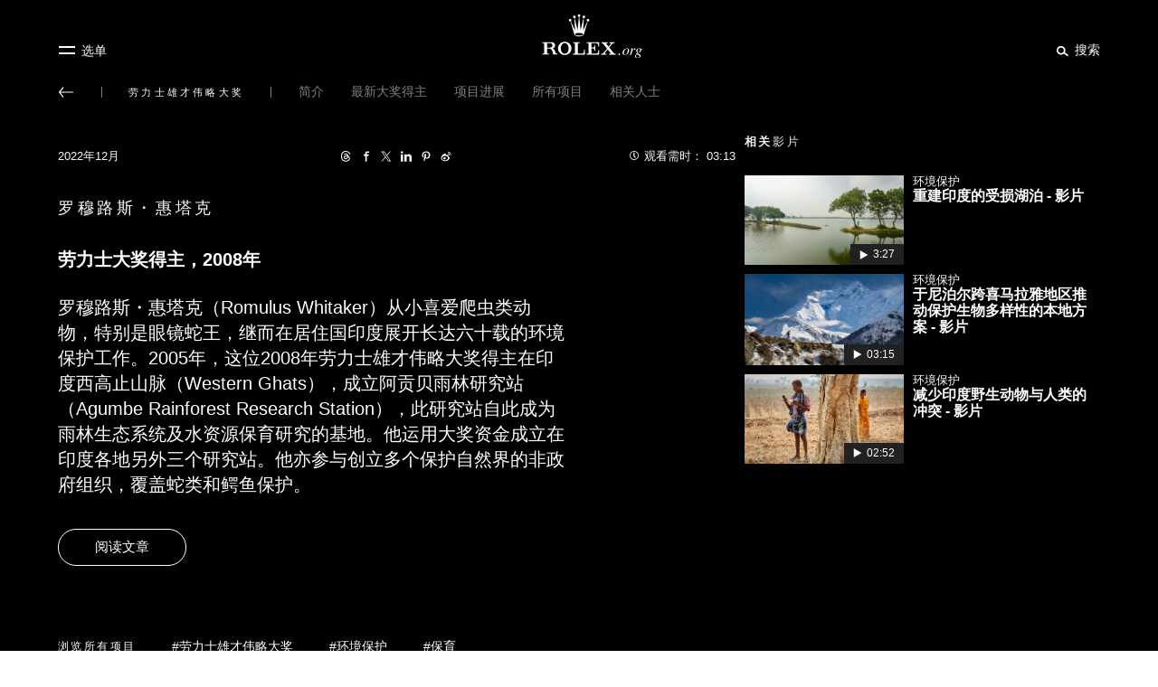

--- FILE ---
content_type: text/html; charset=utf-8
request_url: https://www.rolex.org/zh-hans/rolex-awards/video/milestones/environment/romulus-whitaker
body_size: 304943
content:
<!DOCTYPE html><html lang="zh-Hans" dir="ltr" /><head><title data-react-helmet="true">劳力士雄才伟略大奖 - 印度的自学环保主义者 - 影片</title><meta data-react-helmet="true" name="description" content="罗穆路斯・惠塔克并非传统的环保主义者，他献身保护印度的雨林。于Rolex.org观看影片。"/><meta data-react-helmet="true" property="og:title" content="劳力士雄才伟略大奖 - 印度的自学环保主义者 - 影片"/><meta data-react-helmet="true" property="og:image" content="https://images.rolex.org/data/media/video/rolex-awards/milestones/environment/romulus-whitaker/rolex-org-rae-milestones-romulus-whitaker-thumbnail-video-page.jpg"/><meta data-react-helmet="true" property="og:description" content="罗穆路斯・惠塔克并非传统的环保主义者，他献身保护印度的雨林。于Rolex.org观看影片。"/><meta data-react-helmet="true" property="og:type" content="website"/><meta data-react-helmet="true" property="og:site_name" content="rolex.org"/><meta data-react-helmet="true" name="twitter:title" content="劳力士雄才伟略大奖 - 印度的自学环保主义者 - 影片"/><meta data-react-helmet="true" name="twitter:image:src" content="https://images.rolex.org/data/media/video/rolex-awards/milestones/environment/romulus-whitaker/rolex-org-rae-milestones-romulus-whitaker-thumbnail-video-page.jpg"/><meta data-react-helmet="true" property="twitter:description" content="罗穆路斯・惠塔克并非传统的环保主义者，他献身保护印度的雨林。于Rolex.org观看影片。"/><link data-react-helmet="true" rel="canonical" href="https://www.rolex.org/zh-hans/rolex-awards/video/milestones/environment/romulus-whitaker"/><link data-react-helmet="true" rel="alternate" href="https://www.rolex.org/rolex-awards/video/milestones/environment/romulus-whitaker" hrefLang="x-default"/><link data-react-helmet="true" rel="alternate" href="https://www.rolex.org/rolex-awards/video/milestones/environment/romulus-whitaker" hrefLang="en"/><link data-react-helmet="true" rel="alternate" href="https://www.rolex.org/fr/rolex-awards/video/milestones/environment/romulus-whitaker" hrefLang="fr"/><link data-react-helmet="true" rel="alternate" href="https://www.rolex.org/de/rolex-awards/video/milestones/environment/romulus-whitaker" hrefLang="de"/><link data-react-helmet="true" rel="alternate" href="https://www.rolex.org/pt-br/rolex-awards/video/milestones/environment/romulus-whitaker" hrefLang="pt-br"/><link data-react-helmet="true" rel="alternate" href="https://www.rolex.org/it/rolex-awards/video/milestones/environment/romulus-whitaker" hrefLang="it"/><link data-react-helmet="true" rel="alternate" href="https://www.rolex.org/ja/rolex-awards/video/milestones/environment/romulus-whitaker" hrefLang="ja"/><link data-react-helmet="true" rel="alternate" href="https://www.rolex.org/es/rolex-awards/video/milestones/environment/romulus-whitaker" hrefLang="es"/><link data-react-helmet="true" rel="alternate" href="https://www.rolex.org/zh-hant/rolex-awards/video/milestones/environment/romulus-whitaker" hrefLang="zh-hant"/><link data-react-helmet="true" rel="alternate" href="https://www.rolex.org/zh-hans/rolex-awards/video/milestones/environment/romulus-whitaker" hrefLang="zh-hans"/><link data-react-helmet="true" rel="alternate" href="https://www.rolex.org/ko/rolex-awards/video/milestones/environment/romulus-whitaker" hrefLang="ko"/><meta charset="utf-8"><link href="/dist/rolex-org/static/css/main.f35a9fa3.chunk.css" rel="stylesheet"><meta name="viewport" content="width=device-width,initial-scale=1,shrink-to-fit=no,minimal-ui"><meta name="theme-color" content="#000000"><link rel="icon" type="image/png" href="/dist/rolex-org/favicon.png"><meta name="msapplication-TileColor" content="#ffffff"><meta name="msapplication-TileImage" content="/dist/rolex-org/ms-icon-144x144.png"><meta name="theme-color" content="#ffffff"><meta name="google-site-verification" content="WvLJsxR5ouQXfrDmqWMNIOlN7dGzUmJIbpI2Wc3FVGU"><link rel="shortcut icon" href="/dist/rolex-org/favicon.ico"><link href="//fast.fonts.net" rel="preconnect" crossorigin=""><link href="https://fast.fonts.net/t/1.css?apiType=css&amp;projectid=7e859066-d964-465d-8209-bc7183b71d28" rel="stylesheet" media="all"><script>let isGlobePage =
      document.location.pathname.slice(
        document.location.pathname.lastIndexOf("/") + 1,
        document.location.pathname.length
      ) === "v7-globe"

    let scripts = ["/dist/rolex-org/lib/inmobi.js", "/dist/rolex-org/lib/quantcastListener.js"]

    !isGlobePage &&
      scripts.forEach(function (url) {
        let script = document.createElement("script")
        script.src = url
        script.async = true
        script.type = "text/javascript"
        document.head.appendChild(script)
      })</script><style id="cc956ed3-9099-4e53-8fae-b6f5f8c6320d">body{visibility:hidden}</style></head><body><div id="root" class="is-node"><div class="rlxr-skiplinks"><a href="#maincontent" class="rlxr-skiplink rlxr-button rlxr-button--eta">跳至主要内容</a><a href="#footer" class="rlxr-skiplink rlxr-button rlxr-button--eta">跳至页尾</a></div><header class="Topbar_container__3gOtX"><div class="Topbar_containerTopbar__o2ruX"><div class="Topbar_menuToggleContainer__3SFf0" style="margin-bottom:10px"><div class="Topbar_link__1RN_Y"><button class="Topbar_menu__Xs1tP" style="color:#212121;display:inline-block" aria-label="选单" id="headerMenuButton"><svg xmlns="http://www.w3.org/2000/svg" viewBox="0 0 20 15" class="MenuBurgerIcon_icon__1ytAw MenuBurgerIcon_burger__3g4S8" aria-hidden="true"><g class="MenuBurgerIcon_g1__3Zol_"><rect fill="black" width="18" height="2" class="MenuBurgerIcon_rect1__2QcSc"></rect></g><g class="MenuBurgerIcon_g2__2o9Pv"><rect fill="black" width="18" height="2" class="MenuBurgerIcon_rect2__1IPDl"></rect></g></svg><span class="Topbar_menuText__WFBOM">选单</span></button></div></div><div class="Topbar_allContainer__3nJc9"><div class="Topbar_left__3XIMR"></div><a aria-label="前往Rolex.org主页" class="RolexLogo_link__2zKHf" href="/"><svg xmlns="http://www.w3.org/2000/svg" viewBox="0 0 840 300" style="height:40px;transition-duration:300ms;display:block" class="RolexLogo_annim__s8jRE" aria-hidden="false"><path fill="#A37E2D" d="M361.4 52.6c.7 0 1.5-.1 2.1-.3l24.5 83.3c2.7 9.3 16.3 16.3 32.5 16.3 16.3 0 29.8-7.1 32.6-16.3l24.5-83.2c.6.1 1.2.2 1.9.2 4.8 0 8.6-3.9 8.6-8.6 0-4.7-3.9-8.6-8.6-8.6-4.8 0-8.6 3.9-8.6 8.6 0 3.4 2 6.4 4.9 7.8l-28.4 60.8 4.6-82h.2c4.8 0 8.6-3.8 8.6-8.6s-3.9-8.6-8.6-8.6c-4.8 0-8.6 3.8-8.6 8.6 0 3.9 2.6 7.2 6.2 8.3l-18.9 80.1-9.1-88.3c4.2-.6 7.4-4.2 7.4-8.5 0-4.8-3.9-8.6-8.6-8.6-4.8 0-8.6 3.9-8.6 8.6 0 4.3 3.2 7.9 7.4 8.5l-9.1 88.1-18.8-79.9c3.6-1 6.3-4.3 6.3-8.3 0-4.8-3.9-8.6-8.6-8.6-4.8 0-8.6 3.8-8.6 8.6 0 4.7 3.8 8.6 8.6 8.6h.1l4.6 81.9-28.4-60.9c2.8-1.4 4.7-4.3 4.7-7.6 0-4.7-3.9-8.6-8.6-8.6-4.7 0-8.6 3.9-8.6 8.6-.2 4.8 3.7 8.6 8.4 8.6zm59.1 76c14.9 0 27 3.8 27 8.5s-12.1 8.5-27 8.5-27-3.8-27-8.5 12.1-8.5 27-8.5z"></path><path fill="#00613A" d="m325.3 186.9c-24.7 0-44.7 20-44.7 44.1s20 44.1 44.7 44.1 44.7-20 44.7-44.1c.1-24.1-20-44.1-44.7-44.1zm18.6 69.6c-1.4 2.1-3.1 3.9-5.2 5.4-3.3 2.6-7.1 4.1-11.1 4.3-.8.1-1.6.1-2.4.1s-1.6-.1-2.4-.1c-4-.2-7.8-1.7-11.1-4.3-2-1.5-3.8-3.3-5.1-5.4-4.7-6.4-7.5-15.4-7.5-25.4 0-9.4 2.6-17.9 6.7-24.2 2.3-4.1 6-7.4 10.4-9.4 0 0 .1 0 .1-.1.2-.1.4-.2.6-.2.6-.2 1.2-.5 1.8-.6 2-.6 4.2-.9 6.4-.9s4.4.3 6.4.9l1.8.6.6.3s.1 0 .1.1c4.4 1.9 8.1 5.2 10.4 9.4 4.2 6.3 6.7 14.8 6.7 24.2.4 9.8-2.5 18.9-7.2 25.3zm114.7-16.3h-6.2v12.4c-.2 7.5-6.3 13.4-13.8 13.4h-26.2v-69.9h12v-6.1h-43.2v6.2h12v69.9h-12v6.2h77.4zm13.1-50.2v6.2h11.8v69.9h-11.8v6.2h81.8v-29.6h-6.2v9.8c-.1 7.5-6.2 13.6-13.8 13.6h-30.8v-34.7h9.9c5.6.1 10.1 4.6 10.1 10.2v4.8h5.7v-34.5h-5.7v4.2c0 5.6-4.5 9.6-10.1 9.6h-9.9v-29.5h30.9c7.5 0 13.6 6.1 13.7 13.6v8.5h6.2v-28.3zm176.2 69.1-27.3-33.9 18-21.5c4.9-5.5 6.2-7.4 12.4-7.5h4.7v-6h-33.2v6h7.3c1.6 0 2.9 1.3 2.9 2.8 0 .6-.2 1.2-.5 1.6l-16 19.1-12.6-15.7-2.6-3.3c-.4-.5-.6-1.1-.6-1.8 0-1.6 1.3-2.8 2.8-2.8h7.2v-6h-41.6v6h2c5.3.3 6.8 2.1 11 6.8l24.1 30-21.7 25.9c-4.9 5.5-6.2 7.4-12.4 7.5h-5.1v6h35.5v-6h-8.7c-1.6 0-2.8-1.3-2.8-2.9 0-.7.2-1.3.6-1.7l19.3-23 16 20 2.4 3.1c.4.5.6 1.1.6 1.8 0 1.6-1.3 2.8-2.8 2.8h-7.7v6h44.7v-6h-4c-5.9-.2-7.3-2-11.9-7.3zm-386.8-9c-2.5-7-4.3-10.2-8.3-13.9-2.6-2.3-6.3-3.5-9-4.2 10.1-1.6 17.8-10.4 17.8-21 0-11.7-9.5-21.2-21.2-21.2h-63.1v6.2h11.6v70h-11.9v6.2h42.9v-6.2h-11.9v-33.6h12c2.9.1 5.5.5 7.8 1.2 2.1.5 4.4 1.3 5.9 2.2 2 1.3 4.2 3.1 6.1 6.4.5.9.9 1.7 1.4 2.6 3.5 6.6 5.6 15.7 7.9 27.3h26.9v-6.1h-9.4zm-33-24h-20v-30.1h20c8.6.4 15.5 6.3 15.5 15 0 8.8-6.9 14.8-15.5 15.1zm458.7 38.6c-1.5 0-2.8.5-3.9 1.6s-1.6 2.4-1.6 3.9.5 2.8 1.6 3.9 2.4 1.6 3.9 1.6 2.8-.5 3.9-1.6 1.6-2.4 1.6-3.9-.5-2.8-1.6-3.9-2.4-1.6-3.9-1.6zm50.6-34c-7.1 0-13.7 3.3-19.8 9.9-6 6.4-9 13.2-9 20.2 0 4.7 1.3 8.3 4 10.9s6.2 3.9 10.7 3.9c7 0 13.7-3.4 19.9-10.2 6-6.6 9-13.3 9-20.1 0-3.9-1.1-7.3-3.3-10.2s-6-4.4-11.5-4.4zm1.4 30.8c-4.1 7.9-8.7 11.9-14 11.9-2.6 0-4.5-.9-5.9-2.6-1.3-1.8-2-4-2-6.6 0-6.7 2-13.4 6.1-20.3 4.3-7.4 8.9-11.1 13.9-11.1 3 0 5.1 1.4 6.2 4.2.6 1.5.9 3.4.9 5.8 0 5.7-1.8 12-5.2 18.7zm55.4-25.8c0-1.3-.4-2.4-1.2-3.4s-2-1.5-3.5-1.5c-2.8 0-5.8 1.9-8.9 5.6-3.1 3.8-5.8 7.9-8.1 12.4l-1.1 2.2 4.9-18.8c0-.2.1-.4.1-.7 0-.2-.1-.4-.2-.6s-.3-.3-.6-.3c-.2 0-1.7.3-4.7.9s-5.7 1.1-8.2 1.6l-1.9.4v1.6c.8-.1 1.5-.2 2.1-.2.6-.1 1.1-.1 1.4-.1 1.2 0 2 .3 2.5.8s.7 1.3.7 2.2c0 .8-.1 1.9-.4 3.2s-.6 2.8-1.1 4.5l-8 29.1h7.4c1.5-4.7 2.6-8.4 3.5-11 1.4-4.1 2.6-7.4 3.8-9.8 1.9-4.1 4-7.9 6.4-11.4s4.2-5.3 5.4-5.3c.3 0 .5.1.7.2s.3.3.5.5l.6 1.1c.3.5.7 1 1.2 1.4s1.3.6 2.3.6c1.4 0 2.6-.5 3.4-1.4.6-1.2 1-2.4 1-3.8zm42.8-1.2h-6.5c-.4-.6-1.5-1.4-3.6-2.3-2-.9-4.5-1.4-7.4-1.4-5.6 0-10.3 1.6-14.1 4.8s-5.7 7.3-5.7 12.1c0 3 .9 5.5 2.7 7.4 1.5 1.4 3.3 2.5 5.3 3.3-2.3 1.6-4 2.8-5 3.8-1.8 1.7-2.8 3.2-2.8 4.5 0 .9.3 1.7.8 2.2.5.6 1.2 1.1 2 1.6-4 2.2-7 4.3-8.8 6.5-1.9 2.2-2.8 4.5-2.8 6.9 0 3.1 1.4 5.6 4.3 7.8 2.9 2.1 6.8 3.2 11.8 3.2 7.1 0 12.5-1.5 16-4.4s5.3-6.3 5.3-10.2c0-5.1-3.5-9.1-10.6-11.7s-10.6-4.5-10.6-5.6c0-.7.4-1.6 1.3-2.5.8-.9 1.5-1.4 2-1.4.6.1 1.1.2 1.5.3.4 0 .9.1 1.4.1 4.7 0 9-1.5 13.1-4.5 4-3 6.1-7.1 6.1-12.3 0-1.1 0-1.9-.1-2.5s-.2-1.2-.4-1.9h4.9v-3.8zm-26.6 39.1c3.1 1.2 5.4 2.1 6.7 2.8 1.6.8 2.7 1.6 3.4 2.3 1.3 1.3 2 2.9 2 4.9 0 2.5-1.3 4.7-3.8 6.6-2.5 1.8-5.7 2.8-9.5 2.8-2.8 0-5.2-.4-7.1-1.3-3.7-1.6-5.6-4.6-5.6-8.8 0-2.8 1.2-5.4 3.6-7.6s4-3.4 4.9-3.4c.4-.1 2.2.5 5.4 1.7zm11.3-21.6c-2.3 3.7-4.9 5.5-7.7 5.5-2.7 0-4.5-1-5.6-2.9-.6-1.2-.9-2.8-.9-4.8 0-3.5 1.1-7.2 3.3-11.1 2.2-3.8 5.1-5.7 8.7-5.7 1.9 0 3.3.6 4.2 1.8s1.4 2.9 1.4 5c0 4.5-1.2 8.5-3.4 12.2z"></path></svg></a><div class="Topbar_right__3BGVO" style="margin-bottom:10px"><div class="Topbar_link__1RN_Y"><button class="Topbar_search__1J6kF" style="color:#212121;display:inline-block" aria-label="搜索" id="headerSearchButton"><span class="rlxr-icon rlxr-icon-search "><svg width="15" height="15" viewBox="0 0 1024 1024" class="rlxr-icon__svg" aria-hidden="true" focusable="false"><path d="m960 820.6-276.9-209.5c25.3-46.3 39.7-99.4 39.7-155.8 0-180.5-147.8-327.4-329.4-327.4s-329.4 146.9-329.4 327.5c0 180.5 147.8 327.3 329.4 327.3 83.3 0 159.3-31.1 217.3-82l279.3 211.3zm-566.6-152.7c-117.9 0-213.9-95.3-213.9-212.5s95.9-212.5 213.9-212.5 213.9 95.3 213.9 212.5c0 117.1-95.9 212.5-213.9 212.5z" class="rlxr-icon__path"></path></svg></span><span class="Topbar_searchText__ZSrEB">搜索</span></button><button type="button" class="Topbar_close__36TsY" style="display:none" aria-label="关闭搜索面板"><svg xmlns="http://www.w3.org/2000/svg" viewBox="0 0 20 15" class="MenuBurgerIcon_icon__1ytAw MenuBurgerIcon_close__2qyvP" aria-hidden="true"><g class="MenuBurgerIcon_g1__3Zol_"><rect fill="black" width="18" height="2" class="MenuBurgerIcon_rect1__2QcSc"></rect></g><g class="MenuBurgerIcon_g2__2o9Pv"><rect fill="black" width="18" height="2" class="MenuBurgerIcon_rect2__1IPDl"></rect></g></svg><span class="Topbar_menuText__WFBOM">关闭</span></button></div></div><div class="rlxr-search-overlay  "><div class="rlxr-search-overlay__content"><h2 class="rlxr-search-overlay__content-title">于rolex.org<b>搜索</b></h2><div class="rlxr-search-field__wrapper CoveoSearchInterface" data-allow-queries-without-keywords="false"><div class="CoveoSearchbox" data-query-suggest-character-threshold="3"></div><div class="CoveoDidYouMean"></div><div class="CoveoAnalytics" data-search-hub="RolexOrgCDXX" data-endpoint="https://rolexsaproductionh21l80g7.analytics.org.coveo.com/rest/ua"></div><span id="searchPanelGhost" tabindex="0" aria-hidden="true"></span></div></div></div></div></div><div class="
            rlxr-navbarmenu-container 
            arrow-background 
            false
          "><nav class="
            rlxr-navbarmenu 
            navBackgroundWhite 
            
          " style="padding:15px 0px 20px" data-nav-name="navbarmenu" aria-label="主选单"><button class="rlxr-navbarmenu__list-item-leftArrow
      arrow-hidden" aria-label="返回主选单"><span class="rlxr-icon rlxr-icon-arrowLeft "><svg width="16" height="16" viewBox="0 0 1024 1024" class="rlxr-icon__svg" aria-hidden="true" focusable="false"><path d="M8.77,536.87,275,859.2a38.5,38.5,0,0,0,53.66,4.91,39.32,39.32,0,0,0,4.91-53.45L119.15,550.38H986.62a37.88,37.88,0,0,0,0-75.76H119.15L333,214.54A41,41,0,0,0,328,160.89a38.49,38.49,0,0,0-53.65,4.91L8.16,488.34A41,41,0,0,0,8.77,536.87Z" class="rlxr-icon__path"></path></svg></span><span class="rlxr-navbarmenu__list-trait first-trait"></span></button><ul class="rlxr-navbarmenu__list"><li id="perpetual-menu-item" class="rlxr-navbarmenu__list-item
      perpetual-navItem
      
      visible
      rlxr-navbarmenu__list-trait
      "><a class="rlxr-navbarmenu__list-anchor" href="/perpetual"><span data-text="恒动精神" class="rlxr-navbarmenu__list-anchor-textContainer">恒动精神</span></a></li><li id="environment-menu-item" class="rlxr-navbarmenu__list-item
      environment-navItem
      
      visible
      rlxr-navbarmenu__list-trait
      "><a class="rlxr-navbarmenu__list-anchor" href="/environment"><span data-text="环境" class="rlxr-navbarmenu__list-anchor-textContainer">环境</span></a></li><li id="science-menu-item" class="rlxr-navbarmenu__list-item
      science-navItem
      
      visible
      rlxr-navbarmenu__list-trait
      "><a class="rlxr-navbarmenu__list-anchor" href="/science"><span data-text="科学" class="rlxr-navbarmenu__list-anchor-textContainer">科学</span></a></li><li id="arts-menu-item" class="rlxr-navbarmenu__list-item
      arts-navItem
      
      visible
      rlxr-navbarmenu__list-trait
      "><a class="rlxr-navbarmenu__list-anchor" href="/arts"><span data-text="艺术" class="rlxr-navbarmenu__list-anchor-textContainer">艺术</span></a></li><li id="rolex-awards-menu-item" class="rlxr-navbarmenu__list-item
      
      navitemHighlighted
      visible
      rlxr-navbarmenu__list-trait
      "><a class="rlxr-navbarmenu__list-anchor" aria-current="true" href="/rolex-awards"><span data-text="劳力士雄才伟略大奖" class="rlxr-navbarmenu__list-anchor-textContainer">劳力士雄才伟略大奖</span></a><nav aria-label="副选单"><ul class="rlxr-navbarmenu__list-subNav " aria-label="副选单"><li class="rlxr-navbarmenu__list-subItem
        subItem-rolex-awards
        hidden"><a class="rlxr-navbarmenu__list-subItem-anchor
          " href="/rolex-awards/about"><span class="rlxr-navbarmenu__list-subItem-anchor-textContainer">简介</span></a></li><li class="rlxr-navbarmenu__list-subItem
        subItem-rolex-awards
        hidden"><a class="rlxr-navbarmenu__list-subItem-anchor
          " href="/rolex-awards/latest-laureates"><span class="rlxr-navbarmenu__list-subItem-anchor-textContainer">最新大奖得主</span></a></li><li class="rlxr-navbarmenu__list-subItem
        subItem-rolex-awards
        hidden"><a class="rlxr-navbarmenu__list-subItem-anchor
          " href="/rolex-awards/milestones"><span class="rlxr-navbarmenu__list-subItem-anchor-textContainer">项目进展</span></a></li><li class="rlxr-navbarmenu__list-subItem
        subItem-rolex-awards
        hidden"><a class="rlxr-navbarmenu__list-subItem-anchor
          " href="/rolex-awards#view-all"><span class="rlxr-navbarmenu__list-subItem-anchor-textContainer">所有项目</span></a></li><li class="rlxr-navbarmenu__list-subItem
        subItem-rolex-awards
        hidden"><a class="rlxr-navbarmenu__list-subItem-anchor
          " href="/rolex-awards/about/community"><span class="rlxr-navbarmenu__list-subItem-anchor-textContainer">相关人士</span></a></li></ul></nav></li><li id="rolex-mentor-protege-menu-item" class="rlxr-navbarmenu__list-item
      
      
      visible
      false
      "><a class="rlxr-navbarmenu__list-anchor" href="/rolex-mentor-protege"><span data-text="劳力士创艺指导计划" class="rlxr-navbarmenu__list-anchor-textContainer">劳力士创艺指导计划</span></a><nav aria-label="副选单"><ul aria-label="副选单" class="rlxr-navbarmenu__list-subNav"><li class="rlxr-navbarmenu__list-subItem
        subItem-rolex-mentor-protege
        hidden"><a class="rlxr-navbarmenu__list-subItem-anchor
          " href="/rolex-mentor-protege/about"><span class="rlxr-navbarmenu__list-subItem-anchor-textContainer">简介</span></a></li><li class="rlxr-navbarmenu__list-subItem
        subItem-rolex-mentor-protege
        hidden"><a class="rlxr-navbarmenu__list-subItem-anchor
          " href="/rolex-mentor-protege/current-pairs"><span class="rlxr-navbarmenu__list-subItem-anchor-textContainer">现届师徒</span></a></li><li class="rlxr-navbarmenu__list-subItem
        subItem-rolex-mentor-protege
        hidden"><a class="rlxr-navbarmenu__list-subItem-anchor
          " href="/rolex-mentor-protege/recent-mentorships"><span class="rlxr-navbarmenu__list-subItem-anchor-textContainer">最近的师徒组合</span></a></li><li class="rlxr-navbarmenu__list-subItem
        subItem-rolex-mentor-protege
        hidden"><a class="rlxr-navbarmenu__list-subItem-anchor
          " href="/rolex-mentor-protege#view-all"><span class="rlxr-navbarmenu__list-subItem-anchor-textContainer">所有领域</span></a></li><li class="rlxr-navbarmenu__list-subItem
        subItem-rolex-mentor-protege
        hidden"><a class="rlxr-navbarmenu__list-subItem-anchor
          " href="/rolex-mentor-protege/about/community"><span class="rlxr-navbarmenu__list-subItem-anchor-textContainer">相关人士</span></a></li></ul></nav></li></ul></nav><div class="arrow-background" style="background:rgba(255, 255, 255, null)"></div></div></header><div class="Topbar_gradientOverlay__yOcn8"></div><nav class="rlxr-menu rlxr-menu--rolex hide  " aria-label="侧选单" id="menuPanelNav"><div class="scroll"><div class="MenuHeader_container__1lfkf"><div class="MenuHeader_side__3wbSX MenuHeader_left__33DdH" style="margin-bottom:10px"><button type="button" class="MenuHeader_btn__1x6yC" id="closeMainPanel" aria-label="关闭"><svg xmlns="http://www.w3.org/2000/svg" viewBox="0 0 20 15" class="MenuBurgerIcon_icon__1ytAw MenuBurgerIcon_burger__3g4S8" aria-hidden="true"><g class="MenuBurgerIcon_g1__3Zol_"><rect fill="currentcolor" width="18" height="2" class="MenuBurgerIcon_rect1__2QcSc"></rect></g><g class="MenuBurgerIcon_g2__2o9Pv"><rect fill="currentcolor" width="18" height="2" class="MenuBurgerIcon_rect2__1IPDl"></rect></g></svg><span class="MenuHeader_close__39U5n">关闭</span></button></div><a aria-label="前往Rolex.org主页" class="RolexLogo_link__2zKHf" href="/"><svg xmlns="http://www.w3.org/2000/svg" viewBox="0 0 840 300" style="height:40px;transition-duration:300ms;display:block" class="RolexLogo_annim__s8jRE" aria-hidden="true"><path fill="#A37E2D" d="M361.4 52.6c.7 0 1.5-.1 2.1-.3l24.5 83.3c2.7 9.3 16.3 16.3 32.5 16.3 16.3 0 29.8-7.1 32.6-16.3l24.5-83.2c.6.1 1.2.2 1.9.2 4.8 0 8.6-3.9 8.6-8.6 0-4.7-3.9-8.6-8.6-8.6-4.8 0-8.6 3.9-8.6 8.6 0 3.4 2 6.4 4.9 7.8l-28.4 60.8 4.6-82h.2c4.8 0 8.6-3.8 8.6-8.6s-3.9-8.6-8.6-8.6c-4.8 0-8.6 3.8-8.6 8.6 0 3.9 2.6 7.2 6.2 8.3l-18.9 80.1-9.1-88.3c4.2-.6 7.4-4.2 7.4-8.5 0-4.8-3.9-8.6-8.6-8.6-4.8 0-8.6 3.9-8.6 8.6 0 4.3 3.2 7.9 7.4 8.5l-9.1 88.1-18.8-79.9c3.6-1 6.3-4.3 6.3-8.3 0-4.8-3.9-8.6-8.6-8.6-4.8 0-8.6 3.8-8.6 8.6 0 4.7 3.8 8.6 8.6 8.6h.1l4.6 81.9-28.4-60.9c2.8-1.4 4.7-4.3 4.7-7.6 0-4.7-3.9-8.6-8.6-8.6-4.7 0-8.6 3.9-8.6 8.6-.2 4.8 3.7 8.6 8.4 8.6zm59.1 76c14.9 0 27 3.8 27 8.5s-12.1 8.5-27 8.5-27-3.8-27-8.5 12.1-8.5 27-8.5z"></path><path fill="#00613A" d="m325.3 186.9c-24.7 0-44.7 20-44.7 44.1s20 44.1 44.7 44.1 44.7-20 44.7-44.1c.1-24.1-20-44.1-44.7-44.1zm18.6 69.6c-1.4 2.1-3.1 3.9-5.2 5.4-3.3 2.6-7.1 4.1-11.1 4.3-.8.1-1.6.1-2.4.1s-1.6-.1-2.4-.1c-4-.2-7.8-1.7-11.1-4.3-2-1.5-3.8-3.3-5.1-5.4-4.7-6.4-7.5-15.4-7.5-25.4 0-9.4 2.6-17.9 6.7-24.2 2.3-4.1 6-7.4 10.4-9.4 0 0 .1 0 .1-.1.2-.1.4-.2.6-.2.6-.2 1.2-.5 1.8-.6 2-.6 4.2-.9 6.4-.9s4.4.3 6.4.9l1.8.6.6.3s.1 0 .1.1c4.4 1.9 8.1 5.2 10.4 9.4 4.2 6.3 6.7 14.8 6.7 24.2.4 9.8-2.5 18.9-7.2 25.3zm114.7-16.3h-6.2v12.4c-.2 7.5-6.3 13.4-13.8 13.4h-26.2v-69.9h12v-6.1h-43.2v6.2h12v69.9h-12v6.2h77.4zm13.1-50.2v6.2h11.8v69.9h-11.8v6.2h81.8v-29.6h-6.2v9.8c-.1 7.5-6.2 13.6-13.8 13.6h-30.8v-34.7h9.9c5.6.1 10.1 4.6 10.1 10.2v4.8h5.7v-34.5h-5.7v4.2c0 5.6-4.5 9.6-10.1 9.6h-9.9v-29.5h30.9c7.5 0 13.6 6.1 13.7 13.6v8.5h6.2v-28.3zm176.2 69.1-27.3-33.9 18-21.5c4.9-5.5 6.2-7.4 12.4-7.5h4.7v-6h-33.2v6h7.3c1.6 0 2.9 1.3 2.9 2.8 0 .6-.2 1.2-.5 1.6l-16 19.1-12.6-15.7-2.6-3.3c-.4-.5-.6-1.1-.6-1.8 0-1.6 1.3-2.8 2.8-2.8h7.2v-6h-41.6v6h2c5.3.3 6.8 2.1 11 6.8l24.1 30-21.7 25.9c-4.9 5.5-6.2 7.4-12.4 7.5h-5.1v6h35.5v-6h-8.7c-1.6 0-2.8-1.3-2.8-2.9 0-.7.2-1.3.6-1.7l19.3-23 16 20 2.4 3.1c.4.5.6 1.1.6 1.8 0 1.6-1.3 2.8-2.8 2.8h-7.7v6h44.7v-6h-4c-5.9-.2-7.3-2-11.9-7.3zm-386.8-9c-2.5-7-4.3-10.2-8.3-13.9-2.6-2.3-6.3-3.5-9-4.2 10.1-1.6 17.8-10.4 17.8-21 0-11.7-9.5-21.2-21.2-21.2h-63.1v6.2h11.6v70h-11.9v6.2h42.9v-6.2h-11.9v-33.6h12c2.9.1 5.5.5 7.8 1.2 2.1.5 4.4 1.3 5.9 2.2 2 1.3 4.2 3.1 6.1 6.4.5.9.9 1.7 1.4 2.6 3.5 6.6 5.6 15.7 7.9 27.3h26.9v-6.1h-9.4zm-33-24h-20v-30.1h20c8.6.4 15.5 6.3 15.5 15 0 8.8-6.9 14.8-15.5 15.1zm458.7 38.6c-1.5 0-2.8.5-3.9 1.6s-1.6 2.4-1.6 3.9.5 2.8 1.6 3.9 2.4 1.6 3.9 1.6 2.8-.5 3.9-1.6 1.6-2.4 1.6-3.9-.5-2.8-1.6-3.9-2.4-1.6-3.9-1.6zm50.6-34c-7.1 0-13.7 3.3-19.8 9.9-6 6.4-9 13.2-9 20.2 0 4.7 1.3 8.3 4 10.9s6.2 3.9 10.7 3.9c7 0 13.7-3.4 19.9-10.2 6-6.6 9-13.3 9-20.1 0-3.9-1.1-7.3-3.3-10.2s-6-4.4-11.5-4.4zm1.4 30.8c-4.1 7.9-8.7 11.9-14 11.9-2.6 0-4.5-.9-5.9-2.6-1.3-1.8-2-4-2-6.6 0-6.7 2-13.4 6.1-20.3 4.3-7.4 8.9-11.1 13.9-11.1 3 0 5.1 1.4 6.2 4.2.6 1.5.9 3.4.9 5.8 0 5.7-1.8 12-5.2 18.7zm55.4-25.8c0-1.3-.4-2.4-1.2-3.4s-2-1.5-3.5-1.5c-2.8 0-5.8 1.9-8.9 5.6-3.1 3.8-5.8 7.9-8.1 12.4l-1.1 2.2 4.9-18.8c0-.2.1-.4.1-.7 0-.2-.1-.4-.2-.6s-.3-.3-.6-.3c-.2 0-1.7.3-4.7.9s-5.7 1.1-8.2 1.6l-1.9.4v1.6c.8-.1 1.5-.2 2.1-.2.6-.1 1.1-.1 1.4-.1 1.2 0 2 .3 2.5.8s.7 1.3.7 2.2c0 .8-.1 1.9-.4 3.2s-.6 2.8-1.1 4.5l-8 29.1h7.4c1.5-4.7 2.6-8.4 3.5-11 1.4-4.1 2.6-7.4 3.8-9.8 1.9-4.1 4-7.9 6.4-11.4s4.2-5.3 5.4-5.3c.3 0 .5.1.7.2s.3.3.5.5l.6 1.1c.3.5.7 1 1.2 1.4s1.3.6 2.3.6c1.4 0 2.6-.5 3.4-1.4.6-1.2 1-2.4 1-3.8zm42.8-1.2h-6.5c-.4-.6-1.5-1.4-3.6-2.3-2-.9-4.5-1.4-7.4-1.4-5.6 0-10.3 1.6-14.1 4.8s-5.7 7.3-5.7 12.1c0 3 .9 5.5 2.7 7.4 1.5 1.4 3.3 2.5 5.3 3.3-2.3 1.6-4 2.8-5 3.8-1.8 1.7-2.8 3.2-2.8 4.5 0 .9.3 1.7.8 2.2.5.6 1.2 1.1 2 1.6-4 2.2-7 4.3-8.8 6.5-1.9 2.2-2.8 4.5-2.8 6.9 0 3.1 1.4 5.6 4.3 7.8 2.9 2.1 6.8 3.2 11.8 3.2 7.1 0 12.5-1.5 16-4.4s5.3-6.3 5.3-10.2c0-5.1-3.5-9.1-10.6-11.7s-10.6-4.5-10.6-5.6c0-.7.4-1.6 1.3-2.5.8-.9 1.5-1.4 2-1.4.6.1 1.1.2 1.5.3.4 0 .9.1 1.4.1 4.7 0 9-1.5 13.1-4.5 4-3 6.1-7.1 6.1-12.3 0-1.1 0-1.9-.1-2.5s-.2-1.2-.4-1.9h4.9v-3.8zm-26.6 39.1c3.1 1.2 5.4 2.1 6.7 2.8 1.6.8 2.7 1.6 3.4 2.3 1.3 1.3 2 2.9 2 4.9 0 2.5-1.3 4.7-3.8 6.6-2.5 1.8-5.7 2.8-9.5 2.8-2.8 0-5.2-.4-7.1-1.3-3.7-1.6-5.6-4.6-5.6-8.8 0-2.8 1.2-5.4 3.6-7.6s4-3.4 4.9-3.4c.4-.1 2.2.5 5.4 1.7zm11.3-21.6c-2.3 3.7-4.9 5.5-7.7 5.5-2.7 0-4.5-1-5.6-2.9-.6-1.2-.9-2.8-.9-4.8 0-3.5 1.1-7.2 3.3-11.1 2.2-3.8 5.1-5.7 8.7-5.7 1.9 0 3.3.6 4.2 1.8s1.4 2.9 1.4 5c0 4.5-1.2 8.5-3.4 12.2z"></path></svg></a><div class="MenuHeader_side__3wbSX MenuHeader_right__129I1" style="margin-bottom:10px"></div></div><div class="rlxr-nav rlxr-nav_content" data-nav-name="rolexmenu" id="menuPanelBody"><div class="rlxr-nav__section"><div class="rlxr-roller-menu"></div></div><section class="rlxr-nav__section"><ul class="rlxr-nav__section-list"><li class=" rlxr-nav__list-item "><a class=" rlxr-nav__list-anchor" href="/perpetual"><b>恒动精神</b> - <!-- -->我们的创始精神</a></li><li class=" rlxr-nav__list-item "><a class=" rlxr-nav__list-anchor" href="/environment"><b>环境</b> - <!-- -->保护地球 恒动不息</a></li><li class=" rlxr-nav__list-item "><a class=" rlxr-nav__list-anchor" href="/science"><b>科学</b> - <!-- -->知识传承</a></li><li class=" rlxr-nav__list-item "><a class=" rlxr-nav__list-anchor" href="/arts"><b>艺术</b> - <!-- -->文化流传</a></li></ul></section><section class="rlxr-nav__section"><ul class="rlxr-nav__section-list"><li class="rlxr-nav__list-item "><a class=" rlxr-nav__list-anchor" href="/rolex-awards"><b>劳力士雄才伟略大奖</b></a></li><li class=" rlxr-nav__list-item "><a class=" rlxr-nav__list-anchor" href="/rolex-mentor-protege"><b>劳力士创艺指导计划</b></a></li></ul></section><div class="rlxr-nav__section"><ul class="rlxr-nav__section-list"><li class="rlxr-nav__list-item "><a class=" rlxr-nav__list-anchor rlxr-nav__list-anchor-regular" href="/all-projects">浏览所有文章与影片</a></li></ul></div><section class="rlxr-nav__section"><div class="rlxr-nav__section-title"><a class="rlxr-nav__list-anchor link_crown" href="https://www.rolex.com/zh-Hans?cmpid=rolexorg_rolexcom" target="_blank" rel="noopener noreferrer" aria-label="于Rolex.com探索我们的腕表 - 新的标签页"><span class="rlxr-icon rlxr-icon-exitBold "><svg width="12" height="12" viewBox="0 0 1024 1024" class="rlxr-icon__svg" aria-hidden="true" focusable="false"><path d="M1024,512,921.6,631.47,819.2,750.93V580.27H273.07V443.73H819.2V273.07L921.6,392.53ZM546.13,750.93H477.87v137.9H135.17V136.53h342.7V273.07H614.4V0H0V1024H614.4V750.93H546.13Z" class="rlxr-icon__path"></path></svg></span><span>于<b>Rolex.com</b>探索我们的腕表</span></a></div></section></div><div id="menuPanelLangSubpanel" class="rlxr-nav__languages rlxr-nav " data-nav-name="language"><div class="rlxr-nav_content"><div class="title">语言</div><div class="rlxr-nav__section"><ul aria-label="语言"><li class=""><a href="/fr/rolex-awards/video/milestones/environment/romulus-whitaker" lang="fr">Français</a></li><li class=""><a href="/pt-br/rolex-awards/video/milestones/environment/romulus-whitaker" lang="pt">Português</a></li><li class="active"><a href="/rolex-awards/video/milestones/environment/romulus-whitaker" lang="en" aria-current="true">English</a></li><li class=""><a href="/zh-hans/rolex-awards/video/milestones/environment/romulus-whitaker" lang="zh-Hans">简体中文</a></li><li class=""><a href="/de/rolex-awards/video/milestones/environment/romulus-whitaker" lang="de">Deutsch</a></li><li class=""><a href="/zh-hant/rolex-awards/video/milestones/environment/romulus-whitaker" lang="zh-Hant">繁體中文</a></li><li class=""><a href="/it/rolex-awards/video/milestones/environment/romulus-whitaker" lang="it">Italiano</a></li><li class=""><a href="/ja/rolex-awards/video/milestones/environment/romulus-whitaker" lang="ja">日本語</a></li><li class=""><a href="/es/rolex-awards/video/milestones/environment/romulus-whitaker" lang="es">Español</a></li><li class=""><a href="/ko/rolex-awards/video/milestones/environment/romulus-whitaker" lang="ko">한국어</a></li><span id="langPanelGhost" aria-hidden="true" tabindex="0" style="outline:none"></span></ul></div></div></div><div id="menuPanelStateSubpanel" class="rlxr-nav__statement rlxr-statement " data-nav-name="statement"><div class="rlxr-nav_content"><div class="title">无障碍声明</div><div class="rlxr-nav__section"><p>我们非常重视所有用户的网站无障碍浏览体验。我们正完善无障碍设计，并致力遵守《无障碍网页内容指引》（Web Content Accessibility Guidelines，WCAG）。<br><br>  
我们欢迎任何回馈意见。提供有关无障碍设计的意见时，请尽可能详列细节，以便我们研究阁下的具体问题。<br><br>
阁下可以通过电邮（<a href="mailto:accessibility@rolex.com">accessibility@rolex.com</a>）联系我们。</p><span id="statePanelGhost" aria-hidden="true" tabindex="0" style="outline:none"></span></div></div></div><div id="menuPanelWechatSubpanel" class="rlxr-nav__statement rlxr-statement " data-nav-name="wechat"><div class="rlxr-nav_content rlxr-nav_content--wechat"><div class="qrcode-wrapper"><img src="[data-uri]" alt="wechat-panel-image-alt" class="wechat-panel-image"/></div><h2 class="title">劳力士在微信</h2><p>扫描二维码关注劳力士微信号</p></div></div></div></nav><div class="DarkOverlay_overlay__16mGU DarkOverlay_hide__1QvpT"></div><div class="DarkOverlay_overlay__16mGU DarkOverlay_hide__1QvpT" style="z-index:399"></div><main id="maincontent"></main><div id="menuPanelLangSubpanel" class="rlxr-nav__languages rlxr-nav-seo " data-nav-name="language"><div class="rlxr-nav_content"><div class="title">语言</div><div class="rlxr-nav__section"><ul aria-label="语言"><li class=""><a href="/fr/rolex-awards/video/milestones/environment/romulus-whitaker" lang="fr">Français</a></li><li class=""><a href="/pt-br/rolex-awards/video/milestones/environment/romulus-whitaker" lang="pt">Português</a></li><li class="active"><a href="/rolex-awards/video/milestones/environment/romulus-whitaker" lang="en" aria-current="true">English</a></li><li class=""><a href="/zh-hans/rolex-awards/video/milestones/environment/romulus-whitaker" lang="zh-Hans">简体中文</a></li><li class=""><a href="/de/rolex-awards/video/milestones/environment/romulus-whitaker" lang="de">Deutsch</a></li><li class=""><a href="/zh-hant/rolex-awards/video/milestones/environment/romulus-whitaker" lang="zh-Hant">繁體中文</a></li><li class=""><a href="/it/rolex-awards/video/milestones/environment/romulus-whitaker" lang="it">Italiano</a></li><li class=""><a href="/ja/rolex-awards/video/milestones/environment/romulus-whitaker" lang="ja">日本語</a></li><li class=""><a href="/es/rolex-awards/video/milestones/environment/romulus-whitaker" lang="es">Español</a></li><li class=""><a href="/ko/rolex-awards/video/milestones/environment/romulus-whitaker" lang="ko">한국어</a></li><span id="langPanelGhost" aria-hidden="true" tabindex="0" style="outline:none"></span></ul></div></div></div><footer class="rlxr-footer" id="footer"><button class="rlxr-footer--languages" type="button" id="footerLanguageButton"><span class="rlxr-icon rlxr-icon-languages "><svg width="33" height="28" viewBox="0 0 1024 1024" class="rlxr-icon__svg" aria-hidden="true" focusable="false"><path d="m340.8 611.6 42.3 19.6-24.1 47.3-24.1 3.5-3.7 18.4-49.3 40.5-22.9 41.5 16.9 17.4-27.7-6.9-9.7-23.1 27.7-107.4-22.9-19.6-10.8-41.6 13-20.3-11.8 1.8-16.9-20.8-14.5-6.9-33.7-11.5-27.8-41.6-16.8-30.1v-40.4l-27.7-45.1-35-20.8-21.7 11.5-39.6 18.5 25.2-19.6-15.7-3.5-5.9-19.6 18-13.9-18-2.3 3.5-12.7h13.2l-12-17.3 32.6-18.6 59 31.3 21.8-19.6 46.9 26.6 90.2-9.3v44l-36.1 6.8-7.2 18.6 35 35.8 8.3-1.2 6-45 23-1.2 9.5 25.4 12-6.9 26.6 56.6-37.4 16.1-28.9 15-22.8 30v15l-8.5 1.2-6-16.2-32.4 4.6-7.2 19.6 8.3 11.6 12-9.3 12.1 1.1-6 16.6 14.5.9 4.8 17.3 9.7 3.2 7.2-11.3 48.1 4.6 32.6 23.2zm570.3-10.3-2.6 19.6-17.2-6.1 3.2-10.6-19-1.4-24.6 21.8-26 9.2 6.3 34-2.4 6.8 9.6 5.3 38.6-9.1 15 8.3 7.1-3.8 4.6 13.7 19.7 5.3 14.2-8.4 8-40.9-21.4-20.5zm-95.7-19.1 20.6 3.8 9.4-27.9-5.5-4.6-27.6 16.7zm63.1-7.5 21.3 21.1 12.3.8 5.1-4.6 17.2 10.6-7-14.3-32.4-15.2zm38.7-171.9h-5.5l-.8 27.3-14.2 28.8-18.1 12.8-.7 11.4 33.1-18.9 1.6-19.7 11-9.7-8.7-6.7 4.8-16zm85.2 275 2.4 21.1-24.4 22 15.7 1.4 14.2-20.4 11-14.3-7.1-.7zm-527.5-318.8v22.1l15.9-6.7 4.5-6.8-17.3-31.9-10.2 6.8.6 8.5-9.7 11.2-.6 11.6h11.5zm144.4 259.8-.8 24.5 10.3 4.4 10.3-29.5-2.7-12.2zm354.7-256.9.9 17.4-20.6 24.2-.7-27.3 26.7-31-16.5 2.3-21.3 16.6-26.1-1.5-19.7 18.2 14.2 9.9-16.5 43.9-14.2 2.2-8.7 12.1 3.9 16-10.2 5.2-3.2-14.3-8.7-11.4-11.9 12.1 9.4 25.7-13.4 23.5-29.3 1.5-6.1 9.8 13.4 18.9-14.2 11.4-14.6-14.4-.5 13.6 12.7 13.6 5.5 24.3 15.8 5.3 21.3 8.4-39.4-6.8-16.6-15.2-15-20.5 20.4 9.9-9.4-16.6-2-22.7-9.1 2.2-11-22.7-30.9 20.5v13l-11 10.5-14.1-34.1-15.8-18.2-38-6.8-11-8.9-5.5 2.9 7.8 18.2 12.6-6.1 16.6 12.1-48.6 28.2-25.3-47.7-5.4 1 25.8 56.6 25.2-11.4-7.8 26.5-25.2 21.9 3.9 32.5-14.2 10.6-26 47-26.1 4.5-22.9-53 5.5-24.2-14.2-42.4-48.1 3-26.8-25 4.7-40.9 26.1-30.3 50.6-8.3 3.2 12.9 20.4 12.8 7.8-10.6 31.3 7.8 8.2-4.7 3.5-11.4-21.7-3.4-7-11.6-5.1-2.5-4.4 14.7-9.7-11.8.6-9.7-12.9-9.7-7.6-3.6.6 9.7 16 10.4-8.3 9.2-11.5-14.7-8.3-9.3-19.1 9.3-13.4 20.2-20.5-3.1-1.2-24.4 26.1 1.7-8.2-12.8-5.1-10.4 19.8-6.2 10.8-14 8.9-.7-1.8-8 5.8-7.3 4.4 12.2 25 .6 7-17.3 9.7 3.2-3.3-11.6 14.8-4.6-4.5-5.2-13.5 3.5-4.7-10.9-.6-.1.4-.7-2-4.7 5.4-3.6 4.6-11.5-5-.7-8.3 9.7-7 14.7 7.7 8-7.7 19.6-11.5 4.2-6.4-19.5-13.4 7.3-6.4-3.7.5-19 11.6-8.5 9.6-22.7 24.4-12.8 60.6 10.7c69.9-7 196.8-20 196.8-20l209.4 28.3 8 21.1-28.5 15.3zm-359.2 76.7-33.2-16.6-10.2 17.1 4.4 7.9 19.3-2.9 14 3.6zm35.1 20.8-3-19-6.5-9.1 7.7-3.1v-9.2l-19.8 10.3 7 17.2-3.1 11.6zm-286.1-149-17.7-4.7-21.9 22.6 28.1 70.6 13.5 3.2 1-22.9 9.1-5.3.5-8.8 9.4-16.8-6.6-12.7zm0 0" class="rlxr-icon__path"></path></svg></span><span>语言</span></button><div class="rlxr-footer__accessibility-wrapper"><div class="rlxr-footer-header"><button aria-expanded="false" class="rlxr-footer__accessibility" aria-label="页面设置" type="button"><span class="rlxr-footer__accessibility-span">页面设置</span><span class="rlxr-icon rlxr-icon-backtop "><svg width="12" height="17" viewBox="0 0 1024 1024" class="rlxr-icon__svg" aria-hidden="true" focusable="false"><path d="M512.3,425L127.9,792L32,696l479.5-448l0.5,0.5l0.5-0.5L992,696l-95.9,96L512.3,425z" class="rlxr-icon__path"></path></svg></span></button></div><div class="rlxr-footer__accessibility-toggle-wrapper"><ul><li class="rlxr-footer__accessibility-toggle-item "><span class="rlxr-footer__title-item">增加对比度</span><div class="rlxr-footer__accessibility-toggle-item-button__container"><span class="rlxr-footer__accessibility-toggle-item-label">停用</span><button class="rlxr-footer__accessibility-toggle-item-button" role="checkbox" aria-checked="false" aria-label="增加对比度" type="button"><span class="rlxr-footer__accessibility-list-item-value"></span></button></div></li><li class="rlxr-footer__accessibility-toggle-item "><span class="rlxr-footer__title-item">减少动画</span><div class="rlxr-footer__accessibility-toggle-item-button__container"><span class="rlxr-footer__accessibility-toggle-item-label">停用</span><button class="rlxr-footer__accessibility-toggle-item-button" role="checkbox" aria-checked="false" aria-label="减少动画" type="button"><span class="rlxr-footer__accessibility-list-item-value"></span></button></div></li><li class="rlxr-footer__accessibility-toggle-item rlxr-footer__accessibility-toggle-item-statement"><span class="rlxr-footer__title-item statement">无障碍声明</span><button class="rlxr-footer__accessibility-toggle-item-button__container" id="statePanelOpen"><span class="rlxr-footer__accessibility-toggle-item-label rlx-footer-statement">阅读我们的声明</span></button></li></ul></div></div><div class="rlxr-footer__wrapper"><div class="rlxr-footer__column rlxr-footer__desktop"><div class="rlxr-footer__inner-column rlxr-footer__desktop"><p class="rlxr-footer__title-item">关于Rolex.org</p><div class="rlxr-footer__parent-list"><p class="rlxr-footer__list-item rlxr-footer__list-item--paragraph">劳力士皇冠的背后是我们于世界上存在的思考，以及为世界做出贡献的抱负。我们称之为恒动精神。</p><p class="rlxr-footer__list-item rlxr-footer__list-item--paragraph">此精神建基于对人类无限潜能的信念，基于持续追求进步及恒久卓越的信念，基于不断突破界限且高瞻远瞩的信念。我们致力打造永恒的腕表，正如我们希望为后世做出贡献。</p></div></div></div><div class="rlxr-footer__column"><div class="rlxr-footer__inner-column"><p class="rlxr-footer__title-item">主题</p><ul class="rlxr-footer__parent-list" aria-label="主题"><li class="rlxr-footer__list-item"><a class="rlxr-footer__link" href="/perpetual">恒动精神<i>我们的创始精神</i></a></li><li class="rlxr-footer__list-item"><a class="rlxr-footer__link" href="/environment">环境<i>保护地球 恒动不息</i></a></li><li class="rlxr-footer__list-item"><a class="rlxr-footer__link" href="/science">科学<i>知识传承</i></a></li><li class="rlxr-footer__list-item"><a class="rlxr-footer__link" href="/arts">艺术<i>文化流传</i></a></li></ul></div><div class="rlxr-footer__inner-column"><p class="rlxr-footer__title-item">计划</p><ul class="rlxr-footer__parent-list" aria-label="计划"><li class="rlxr-footer__list-item"><a class="rlxr-footer__link" href="/rolex-awards">劳力士雄才伟略大奖</a></li><li class="rlxr-footer__list-item"><a class="rlxr-footer__link" href="/rolex-mentor-protege">劳力士创艺指导计划</a></li></ul></div></div><div class="rlxr-footer__column"><div class="rlxr-footer__inner-column rlxr-footer__inner-column-last-column"><p class="rlxr-footer__title-item">所有项目</p><ul class="rlxr-footer__parent-list" aria-label="所有项目"><li class="rlxr-footer__list-item"><a class="rlxr-footer__link" href="/all-projects">浏览所有文章与影片</a></li></ul></div><div class="rlxr-footer__inner-column rlxr-footer__inner-legal_notice"><p class="rlxr-footer__title-item">法律声明</p><ul class="rlxr-footer__parent-list" aria-label="法律声明"><li class="rlxr-footer__list-item"><a class="rlxr-footer__link" rel="nofollow" href="/terms-of-use">使用条款</a></li><li class="rlxr-footer__list-item"><a class="rlxr-footer__link" rel="nofollow" href="/privacy-notice">隐私声明</a></li><li class="rlxr-footer__list-item"><a class="rlxr-footer__link" rel="nofollow" href="/cookie-policy">Cookie政策</a></li></ul></div><div class="rlxr-footer__inner-column rlxr-footer__inner-pressroom rlxr-footer__inner-column-last-column"><p class="rlxr-footer__title-item">新闻中心</p><ul class="rlxr-footer__parent-list" aria-label="新闻中心"><li class="rlxr-footer__list-item"><a class="rlxr-footer__link" href="https://newsroom.rolex.com/?cmpid=rolexorg_newsroom" target="_blank" rel="noopener" aria-label="新闻中心 - 新的标签页">浏览新闻中心</a></li></ul></div></div><div class="rlxr-footer__column rlx-footer-last-column"><div class="rlxr-footer__inner-column"><p class="rlxr-footer__title-item">社交媒体</p><div class="rlxr-footer__parent-list rlxr-footer__parent-list-social"><p class="rlxr-footer__list-item rlxr-link-youtube"><a class="rlxr-footer__link rlxr-footer__link-social" href="https://www.youtube.com/rolex" target="_blank" rel="noopener nofollow"><span class="rlxr-icon rlxr-icon-youtube "><svg width="20" height="20" viewBox="0 0 1024 1024" class="rlxr-icon__svg" aria-hidden="true" focusable="false"><path d="m832 128h-640c-105.6 0-192 86.4-192 192v384c0 105.6 86.4 192 192 192h640c105.6 0 192-86.4 192-192v-384c0-105.6-86.4-192-192-192zm-448 640v-512l320 256z" class="rlxr-icon__path"></path></svg></span>YouTube</a></p><p class="rlxr-footer__list-item rlxr-link-instagram"><a class="rlxr-footer__link rlxr-footer__link-social" href="https://www.instagram.com/rolex" target="_blank" rel="noopener nofollow"><span class="rlxr-icon rlxr-icon-instagram "><svg width="20" height="20" viewBox="0 0 1024 1024" class="rlxr-icon__svg" aria-hidden="true" focusable="false"><path d="M511.99 239.99C363.93 239.99 275.83 354.66 275.83 505.6C275.83 653.33 389.68 770.13 511.99 770.13C660.05 770.13 748.15 655.46 748.15 504.53C748.15 356.8 634.3 239.99 511.99 239.99ZM511.99 675.2C416.38 675.2 340.04 598.86 340.04 503.25C340.04 407.64 416.38 331.29 511.99 331.29C607.6 331.29 683.95 407.64 683.95 503.25C683.95 598.86 607.6 675.2 511.99 675.2ZM827.7 182.39C840.7 195.39 847.21 208.39 847.21 234.66C847.21 260.93 840.7 273.93 827.7 286.93C814.7 299.93 801.7 306.44 775.43 306.44C749.16 306.44 736.16 299.93 723.16 286.93C710.16 273.93 703.65 260.93 703.65 234.66C703.65 208.39 710.16 195.39 723.16 182.39C736.16 169.39 749.16 162.88 775.43 162.88C801.7 162.88 814.7 169.39 827.7 182.39ZM739.99 0H280.49C130.67 0 0 130.67 0 280.49V732.79C0 894.38 130.67 1024 280.49 1024H737.59C901.07 1024 1024 894.38 1024 733.86V280.49C1030.63 130.67 901.07 0 739.99 0ZM928.96 732.79C935.59 837.32 847.21 925.7 739.99 925.7H280.49C173.27 925.7 84.89 837.32 84.89 730.1V280.49C84.89 173.27 173.27 84.89 280.49 84.89H737.59C847.21 84.89 928.96 173.27 928.96 280.49V732.79Z" class="rlxr-icon__path"></path></svg></span>Instagram</a></p><p class="rlxr-footer__list-item rlxr-link-threads"><a class="rlxr-footer__link rlxr-footer__link-social" href="https://www.threads.com/@rolex" target="_blank" rel="noopener nofollow"><span class="rlxr-icon rlxr-icon-threads "><svg width="20" height="20" viewBox="0 0 1024 1024" class="rlxr-icon__svg" aria-hidden="true" focusable="false"><path d="M446.7,1000h-0.3c-149.2-1-263.9-50.2-341-146.2C36.9,768.3,1.5,649.4,0.3,500.4v-0.7c1.2-149.1,36.6-267.9,105.2-353.4C182.5,50.2,297.3,1,446.4,0h0.3h0.3c114.4,0.8,210.1,30.2,284.4,87.4c69.9,53.8,119.1,130.4,146.2,227.8l-85,23.7c-46-165-162.4-249.3-346-250.6c-121.2,0.9-212.9,39-272.5,113.2C118.4,271,89.6,371.4,88.5,500c1.1,128.6,29.9,229,85.7,298.5c59.6,74.3,151.3,112.4,272.5,113.2c109.3-0.8,181.6-26.3,241.7-85.2c68.6-67.2,67.4-149.7,45.4-199.9c-12.9-29.6-36.4-54.2-68.1-72.9c-8,56.3-25.9,101.9-53.5,136.3c-36.9,45.9-89.2,71-155.4,74.6c-50.1,2.7-98.4-9.1-135.8-33.4c-44.3-28.7-70.2-72.5-73-123.5c-2.7-49.6,17-95.2,55.4-128.4c36.7-31.7,88.3-50.3,149.3-53.8c44.9-2.5,87-0.5,125.8,5.9c-5.2-30.9-15.6-55.5-31.2-73.2c-21.4-24.4-54.5-36.8-98.3-37.1c-0.4,0-0.8,0-1.2,0c-35.2,0-83,9.7-113.4,55L261.2,327c40.8-60.6,107-94,186.6-94c0.6,0,1.2,0,1.8,0c133.1,0.8,212.4,82.3,220.3,224.5c4.5,1.9,9,3.9,13.4,5.9c62.1,29.2,107.5,73.4,131.4,127.9c33.2,75.9,36.3,199.6-64.5,298.3C673.1,965,579.6,999.1,447,1000L446.7,1000L446.7,1000zM488.5,512.9c-10.1,0-20.3,0.3-30.8,0.9c-76.5,4.3-124.2,39.4-121.5,89.3c2.8,52.3,60.5,76.6,116,73.6c51-2.7,117.4-22.6,128.6-154.6C552.6,516,521.7,512.9,488.5,512.9z" class="rlxr-icon__path"></path></svg></span>Threads</a></p><p class="rlxr-footer__list-item rlxr-link-facebook"><a class="rlxr-footer__link rlxr-footer__link-social" href="https://www.facebook.com/rolex" target="_blank" rel="noopener nofollow"><span class="rlxr-icon rlxr-icon-facebook "><svg width="20" height="20" viewBox="0 0 1024 1024" class="rlxr-icon__svg" aria-hidden="true" focusable="false"><path d="M576,32c-101,0-176,74.1-176,176v112H256v144h144v528h144V464h169.1L752,320H544V216.6c0-20.4,16.4-40.6,36.6-40.6H768V32H576z" class="rlxr-icon__path"></path></svg></span>Facebook</a></p><p class="rlxr-footer__list-item rlxr-link-linkedin"><a class="rlxr-footer__link rlxr-footer__link-social" href="https://www.linkedin.com/company/rolex" target="_blank" rel="noopener nofollow"><span class="rlxr-icon rlxr-icon-linkedin "><svg width="20" height="20" viewBox="0 0 1024 1024" class="rlxr-icon__svg" aria-hidden="true" focusable="false"><path d="M212.48,128.67c0,58.92-47.36,106.66-105.81,106.66S.85,187.59.85,128.67,48.21,22,106.67,22,212.48,69.79,212.48,128.67Zm.85,192H0v682.66H213.33Zm340.57,0h-212v682.66h212V645c0-199.26,257.24-215.56,257.24,0v358.35H1024V571.08c0-336.22-380.67-324-470.1-158.47Z" class="rlxr-icon__path"></path></svg></span>领英</a></p><p class="rlxr-footer__list-item rlxr-link-twitter"><a class="rlxr-footer__link rlxr-footer__link-social" href="https://x.com/ROLEX" target="_blank" rel="noopener nofollow"><span class="rlxr-icon rlxr-icon-twitter "><svg width="20" height="20" viewBox="0 0 1024 1024" class="rlxr-icon__svg" aria-hidden="true" focusable="false"><path d="m589.91,439.54L930.19,42.55h-81.92l-296.17,340.27L318.95,42.55H41.69l359.18,523.02L41.69,981.45h81.92l315.07-365.48,252.06,365.48h270.96l-371.78-541.92h0Zm-113.42,126.03l-37.8-50.41L155.11,99.26h126.03l233.15,333.97,37.8,50.41,296.17,434.79h-126.03l-245.76-352.88h.02Z" class="rlxr-icon__path"></path></svg></span>X</a></p><p class="rlxr-footer__list-item rlxr-link-pinterest"><a class="rlxr-footer__link rlxr-footer__link-social" href="https://fr.pinterest.com/rolex/" target="_blank" rel="noopener nofollow"><span class="rlxr-icon rlxr-icon-pinterest "><svg width="20" height="20" viewBox="0 0 1024 1024" class="rlxr-icon__svg" aria-hidden="true" focusable="false"><path d="m525.3 32c-259.5 0-397.3 171.3-397.3 357.9 0 86.7 47 194.7 122.1 229.1 11.4 5.2 17.5 2.9 20.1-7.9 2-8.2 12.1-48.4 16.7-67.1 1.5-6 .8-11.1-4.2-17-24.8-29.6-44.8-84.1-44.8-135 0-130.4 100.5-256.6 271.5-256.6 147.7 0 251.1 99 251.1 240.6 0 160-82.1 270.8-189 270.8-59 0-103.2-48-89-106.9 16.9-70.3 49.8-146.2 49.8-196.9 0-45.4-24.8-83.3-76.1-83.3-60.3 0-108.8 61.4-108.8 143.6 0 52.4 18 87.8 18 87.8s-59.6 247.8-70.5 294c-10 42.3-8.4 98.7-4.6 143.5v.4c.3 7.3 1 13.5 1.9 19.3.2 2.1 1 4.6 1.2 6.7 5.5 28.7 16 37 16 37 8.8-3.8 17.1-12.9 24.3-23 1-1.6 2.4-3.3 3.4-5 2.2-3.4 4.3-6.9 6.3-10.2 23.7-39.4 53.5-94.6 65.4-139.8 7.3-27.6 37.5-140.6 37.5-140.6 19.6 36.8 76.9 67.9 137.8 67.9v.1c181.3 0 312-164 312-367.9-.1-195.3-162.2-341.5-370.8-341.5z" class="rlxr-icon__path"></path></svg></span>Pinterest</a></p><p class="rlxr-footer__list-item rlxr-link-weibo"><a class="rlxr-footer__link rlxr-footer__link-social" href="https://weibo.com/rolex" target="_blank" rel="noopener nofollow"><span class="rlxr-icon rlxr-icon-weibo "><svg width="20" height="20" viewBox="0 0 1024 1024" class="rlxr-icon__svg" aria-hidden="true" focusable="false"><path d="m740.2 517.7c-15.7-5.7-21-5.7-15.7-28.4 15.7-39.7 15.7-79.4 0-102.1-31.5-45.4-115.4-45.4-209.8 0 0 0-31.5 17-21-11.3 15.7-51 10.5-96.4-10.5-119.1-52.5-56.7-188.9 0-309.5 130.4-89.2 96.4-141.7 198.5-141.7 289.2 0 170.2 199.3 283.6 393.4 283.6 257 0 424.9-175.8 424.9-300.6 5.3-79.4-57.7-124.7-110.1-141.7zm-309.5 362.9c-157.4 17-288.5-62.4-299-170.1-10.5-113.4 104.9-215.5 262.3-232.5s288.5 56.7 299 170.1-104.9 215.5-262.3 232.5zm561.3-504.7c0-170.1-131.2-311.9-288.5-311.9-21 0-31.5 17-31.5 34 0 22.7 15.7 34 31.5 34 120.7 0 220.3 107.7 220.3 238.2 0 22.7 15.7 34 31.5 34 26.2 11.4 36.7-5.6 36.7-28.3zm-131.2-5.7c-15.7-79.4-73.4-147.4-152.1-164.5-15.7-5.7-36.7 11.3-42 28.4s10.5 39.7 26.2 45.4c47.2 11.3 89.2 51 99.7 107.7 5.2 17 21 34 42 28.4 15.8-5.7 31.5-22.7 26.2-45.4zm-508.8 221.2c-63 11.3-104.9 68.1-94.4 124.8s68.2 90.7 131.1 79.4 104.9-68.1 94.4-124.8c-10.4-62.4-68.2-96.4-131.1-79.4z" class="rlxr-icon__path"></path></svg></span>微博</a></p><p class="rlxr-footer__list-item rlxr-link-wechat"><button class="rlxr-footer__link rlxr-footer__link-social" type="button" aria-label="在微信关注我们 - 新的标签页" id="footerWeChatButton"><span class="rlxr-icon rlxr-icon-wechat "><svg width="20" height="20" viewBox="0 0 1024 1024" class="rlxr-icon__svg" aria-hidden="true" focusable="false"><path d="m688 369.1c55.3 0 107.9 9.8 155.5 27.4 2.9-15.9 4.5-32.1 4.5-48.7 0-183.2-186.3-331.8-416-331.8-229.8 0-416 148.6-416 331.8 0 94.6 49.8 179.7 129.4 240.1l-1.2-.6s28.7 18.3 20.5 56.7-14.5 65.5-9.5 73.3 19.2-1.4 78.8-37.7c27.2-18 51.3-19.1 66.7-17 21.7-165.1 186.8-293.5 387.3-293.5zm-118.4-181.3c31.8 0 57.5 24.6 57.5 54.9s-25.8 54.9-57.5 54.9c-31.8 0-57.5-24.6-57.5-54.9s25.7-54.9 57.5-54.9zm-333.6 54.9c0-30.3 25.8-54.9 57.5-54.9s57.5 24.6 57.5 54.9-25.8 54.9-57.5 54.9-57.5-24.6-57.5-54.9zm772 460.8c0-150-143.3-271.5-320-271.5s-320 121.6-320 271.5c0 150 143.3 271.5 320 271.5 30.8 0 60.4-3.9 88.5-10.8l-.9.5s.5-.2 1.1-.5c3.9-1 7.8-2 11.7-3 11.8-1.8 30.7-1.1 51.9 13.8 45.9 29.7 56.8 37.3 60.6 30.9 3.9-6.4-1-28.5-7.3-60-6.3-31.4 15.7-46.4 15.7-46.4l-1 .5c61.4-49.5 99.7-119.1 99.7-196.5zm-425.9-41.1c-24.4 0-44.2-20.1-44.2-44.9s19.8-44.9 44.2-44.9 44.2 20.1 44.2 44.9c.1 24.8-19.7 44.9-44.2 44.9zm212.4 0c-24.4 0-44.2-20.1-44.2-44.9s19.8-44.9 44.2-44.9 44.2 20.1 44.2 44.9c.1 24.8-19.7 44.9-44.2 44.9z" class="rlxr-icon__path"></path></svg></span>微信</button></p><p class="rlxr-footer__list-item rlxr-link-douyin"><a class="rlxr-footer__link rlxr-footer__link-social" href="https://v.douyin.com/uo9k_ivcQTQ/" target="_blank" rel="noopener nofollow"><span class="rlxr-icon rlxr-icon-douyin "><svg width="20" height="20" viewBox="0 0 1024 1024" class="rlxr-icon__svg" aria-hidden="true" focusable="false"><path d="M534.35,2.78c55.69-.85,110.97-.41,166.22-.85,1.84,69.1,29.87,131.28,74.47,177.35l-.07-.07c48,43.24,110.46,71.27,179.32,76.04l.95.07v171.33c-65.05-1.63-126.22-16.64-181.36-42.42l2.79,1.16c-26.67-12.83-49.23-25.99-70.66-40.69l1.77,1.16c-.41,124.14.41,248.28-.85,371.98-3.5,63.04-24.46,120.53-58.07,168.54l.68-1.05c-56.2,80.49-147.24,133.33-250.76,136.46h-.48c-4.18.2-9.12.31-14.08.31-58.86,0-113.87-16.4-160.75-44.87l1.36.78c-85.32-51.34-144.18-139.18-155.06-241.34l-.14-1.39c-.85-21.26-1.26-42.53-.41-63.35,16.67-162.58,152.89-288.36,318.46-288.36,18.61,0,36.84,1.6,54.57,4.63l-1.91-.27c.85,62.9-1.7,125.84-1.7,188.74-14.39-5.21-30.99-8.23-48.31-8.23-63.55,0-117.61,40.62-137.61,97.33l-.31,1.02c-4.52,14.53-7.14,31.23-7.14,48.51,0,7.01.44,13.95,1.26,20.75l-.07-.82c11.29,69.61,70.97,122.13,142.92,122.13,2.08,0,4.12-.03,6.16-.14h-.31c49.77-1.5,92.98-28.27,117.4-67.84l.34-.61c9.08-12.66,15.31-27.96,17.38-44.6l.03-.48c4.25-76.1,2.55-151.76,2.96-227.87.41-171.33-.41-342.24.85-513.13l.14.1Z" class="rlxr-icon__path"></path></svg></span>抖音</a></p></div></div></div></div><a class="rlxr-footer__link rlxr-footer__external_link link_crown" href="https://www.rolex.com/zh-Hans?cmpid=rolexorg_rolexcom" target="_blank" rel="noopener" aria-label="于Rolex.com探索我们的腕表 - 新的标签页"><span class="rlxr-icon rlxr-icon-exit "><svg width="15" height="15" viewBox="0 0 1024 1024" class="rlxr-icon__svg" aria-hidden="true" focusable="false"><path d="M576,896H64V128H576V256h64V64H0V960H640V768H576Z M928,416l-96-96V480H320v64H832V704l96-96,96-96Z" class="rlxr-icon__path"></path></svg></span><span>于<b>Rolex.com</b>探索我们的腕表</span></a><button class="rlxr-footer__back-top" aria-label="返回页首"><span class="rlxr-icon rlxr-icon-backtop "><svg width="22" height="22" viewBox="0 0 1024 1024" class="rlxr-icon__svg" aria-hidden="true" focusable="false"><path d="M512.3,425L127.9,792L32,696l479.5-448l0.5,0.5l0.5-0.5L992,696l-95.9,96L512.3,425z" class="rlxr-icon__path"></path></svg></span></button></footer></div><script>window.__JSS_STATE__={"sitecore":{"context":{"pageEditing":false,"site":{"name":"rolex-org"},"pageState":"normal","language":"zh-Hans","wa":{"contentTag":"environment\u002Fconservation","pageType":"video page","pageSiteSection":"rolex-awards","pageSiteSubSection":"video","environmentName":"production","pageName":"rolex-awards:video:milestones:environment:romulus-whitaker","statusCode":"200","environmentVersion":"1.6.18"},"domain":"https:\u002F\u002Fwww.rolex.org","coveo-api-key":"token","coveo-domain-analytics":"https:\u002F\u002Frolexsaproductionh21l80g7.analytics.org.coveo.com\u002Frest\u002Fua","coveo-domain-platform":"https:\u002F\u002Frolexsaproductionh21l80g7.org.coveo.com","coveo-pipeline-search":"coveo-prd-rolex-org-cd-web01-search","coveo-pipeline-searchhub":"RolexOrgCDXX","vtts":["\u002Fdata\u002Fmedia\u002Fvideo\u002Frolex-awards\u002Fmilestones\u002Fenvironment\u002Fromulus-whitaker\u002Ffull-video-1\u002Fsoc_rae_doc_whitaker_22_a_194_en_py_ly_no_clock"],"item":{"datePublished":"2022-12-08T13:54:43Z","dateModified":"2022-12-16T09:34:37Z"}},"route":{"name":"romulus-whitaker","displayName":"romulus-whitaker","fields":{"pageClass":{"value":""},"excludeFromSearch":{"value":false},"pageSiteSubSection":{"value":"video"},"pageThumbnail_alt":{"value":""},"pageTitle":{"value":"劳力士雄才伟略大奖 - 印度的自学环保主义者 - 影片"},"editorChoice":{"value":true},"menuType":{"value":false},"pageCaption":{"value":"罗穆路斯・惠塔克（Romulus Whitaker）从小喜爱爬虫类动物，特别是眼镜蛇王，继而在居住国印度展开长达六十载的环境保护工作。"},"Video":{"value":true},"displayInGrid":{"value":true},"duration":{"value":"0分20秒"},"isHub":{"value":false},"pageThumbnail_src":{"value":"\u002Fdata\u002Fmedia\u002Fvideo\u002Frolex-awards\u002Fmilestones\u002Fenvironment\u002Fromulus-whitaker\u002Frolex-org-rae-milestones-romulus-whitaker-thumbnail-video-page.jpg"},"pageVersion":{"value":"dark"},"Slideshow":{"value":false},"pageType":{"id":"dbb52d40-be85-4cf1-98c6-53d5dac6a4ef","url":"\u002FContent\u002FPageType\u002Fvideo-page","fields":{"name":{"value":""}}},"WaPageTitle":{"value":"Rolex Awards - A self-made environmentalist in India - Video"},"metadescription":{"value":"罗穆路斯・惠塔克并非传统的环保主义者，他献身保护印度的雨林。于Rolex.org观看影片。"},"backgroundImage":{"value":""},"backgroundImageMobile":{"value":""},"backgroundColor":{"value":""},"pageSiteSection":{"value":"rolex-awards"},"tag5":null,"tag5_ranking":{"value":""},"hub":{"id":"33a8b46c-8006-58cc-a1de-7e2e623debb5","url":"\u002FContent\u002FHub\u002Frolex-awards","fields":{"name":{"value":"rolex-awards"},"dictionaryKey":{"value":"rolex-awards"},"url":{"value":"rolex-awards"}}},"tag1":{"id":"5e203beb-7e04-5d17-8922-949e6eeef72b","url":"\u002FContent\u002FCategory\u002FEnvironment","fields":{"name":{"value":"Environment"},"dictionaryKey":{"value":"environment"}}},"tag1_ranking":{"value":"40"},"tag2":{"id":"0079ee92-a7f5-5779-ad6e-12e32f29a9e8","url":"\u002FContent\u002FCategory\u002FConservation","fields":{"name":{"value":"Conservation"},"dictionaryKey":{"value":"conservation"}}},"tag2_ranking":{"value":"40"},"tag3":null,"tag4_ranking":{"value":""},"tag3_ranking":{"value":""},"tag4":null,"hub2":{"id":"0a536fd4-f91c-5a92-94d6-6b4ef06ac8bd","url":"\u002FContent\u002FHub\u002Fenvironment","fields":{"name":{"value":"environment"},"dictionaryKey":{"value":"all-environment"},"url":{"value":"environment"}}},"tag_video":{"id":"0079ee92-a7f5-5779-ad6e-12e32f29a9e8","url":"\u002FContent\u002FCategory\u002FConservation","fields":{"name":{"value":"Conservation"},"dictionaryKey":{"value":"conservation"}}},"hub_minisite":null,"video_timeToWatch":{"value":"03:13"},"previewTitle":{"value":"劳力士雄才伟略大奖 - 印度的自学环保主义者 - 影片"},"previewImage_src":{"value":"\u002Fdata\u002Fmedia\u002Fvideo\u002Frolex-awards\u002Fmilestones\u002Fenvironment\u002Fromulus-whitaker\u002Frolex-org-rae-milestones-romulus-whitaker-thumbnail-video-page.jpg"},"previewImageCustom_src":{"value":""},"previewCategory":{"value":"环境保护"},"isLink":{"value":true},"customLink":{"value":""},"isReplay":{"value":false},"isYoutubeStreaming":{"value":false},"gridExternalLinkLabel":{"value":""},"gridExternalLinkUrl":{"value":""},"gridExternalLinkWaName":{"value":""}},"databaseName":"web01","deviceId":"fe5d7fdf-89c0-4d99-9aa3-b5fbd009c9f3","itemId":"81c918d1-8c7a-47cb-8a63-90be361757a0","itemLanguage":"zh-Hans","itemVersion":20,"layoutId":"de29a1c6-fd50-5ef3-87fc-9dc20cfd4b2e","templateId":"b694dda9-f716-56a8-9d1a-b1b2d74f7d82","templateName":"App Route","placeholders":{"layout-placeholder":[{"uid":"2b1e11c8-7a11-5fb2-8a0f-067abe81e64a","componentName":"Layout","dataSource":"{E9FDCB71-E67B-5CD3-ADC7-634C726F9462}","params":{},"fields":{},"placeholders":{"jss-main":[{"uid":"82d038b8-821b-5de2-96ec-4ad3f0e8b4ba","componentName":"VideoPlaylist","dataSource":"{7A697239-68E0-4125-AF9C-D0B13B8B8B9E}","params":{},"fields":{"video_src":{"value":"\u002Fdata\u002Fmedia\u002Fvideo\u002Frolex-awards\u002Fmilestones\u002Fenvironment\u002Fromulus-whitaker\u002Ffull-video-1\u002Fsoc_rae_doc_whitaker_22_a_194_en_py_ly_no_clock.mp4"},"date":{"value":"2022年12月"},"description":{"value":"劳力士大奖得主，2008年"},"poster_alt":{"value":""},"poster_src":{"value":"\u002Fdata\u002Fmedia\u002Fimg\u002Frolex-awards\u002Fmilestones\u002Fenvironment\u002Fromulus-whitaker\u002Frolex-org-rae-milestones-romulus-whitaker-posterframe-V1.jpg"},"title":{"value":"罗穆路斯・惠塔克"},"video_description":{"value":""},"us_text":{"value":""},"us_video_src":{"value":""},"link":{"value":"\u002Frolex-awards\u002Fmilestones\u002Fenvironment\u002Fromulus-whitaker"},"text":{"value":"罗穆路斯・惠塔克（Romulus Whitaker）从小喜爱爬虫类动物，特别是眼镜蛇王，继而在居住国印度展开长达六十载的环境保护工作。2005年，这位2008年劳力士雄才伟略大奖得主在印度西高止山脉（Western Ghats），成立阿贡贝雨林研究站（Agumbe Rainforest Research Station），此研究站自此成为雨林生态系统及水资源保育研究的基地。他运用大奖资金成立在印度各地另外三个研究站。他亦参与创立多个保护自然界的非政府组织，覆盖蛇类和鳄鱼保护。"},"time":{"value":"03:13"},"video_title":{"value":""},"__Presets":[],"__Facets":[],"__Enabled Views":[],"__Quick Actions":[],"related_videos":[{"name":"sergei-bereznuk","id":"066f18bdd9115577a488bc39bb90517f","url":"\u002Frolex-awards\u002Fvideo\u002Fenvironment\u002Fsergei-bereznuk","fields":{"pageClass":{"value":""},"excludeFromSearch":{"value":false},"pageSiteSubSection":{"value":"video"},"pageThumbnail_alt":{"value":""},"pageTitle":{"value":"西伯利亚虎救援行动 - 影片"},"editorChoice":{"value":false},"menuType":{"value":false},"pageCaption":{"value":"\u003Cspan\u003E俄罗斯保育专家和生态学家谢尔盖\u003C\u002Fspan\u003E\u003Cspan\u003E・\u003C\u002Fspan\u003E\u003Cspan\u003E贝雷兹努克（\u003C\u002Fspan\u003E\u003Cspan\u003ESergei Bereznuk\u003C\u002Fspan\u003E\u003Cspan\u003E）在过去\u003C\u002Fspan\u003E\u003Cspan\u003E17\u003C\u002Fspan\u003E\u003Cspan\u003E年一直信念坚定，竭力拯救东北虎。贝雷兹努克自\u003C\u002Fspan\u003E\u003Cspan\u003E1995\u003C\u002Fspan\u003E\u003Cspan\u003E年在俄罗斯远东省滨海边疆区（\u003C\u002Fspan\u003E\u003Cspan\u003EPrimorsky Krai\u003C\u002Fspan\u003E\u003Cspan\u003E）成立反偷猎老虎队，经验丰富，他深信高效的反偷猎措施，以及当地人民的教育，是拯救东北虎的关键所在。\u003C\u002Fspan\u003E"},"Video":{"value":true},"displayInGrid":{"value":true},"duration":{"value":"0min 34s"},"isHub":{"value":false},"pageThumbnail_src":{"value":"\u002Fdata\u002Fmedia\u002Fimg\u002Frolex-awards\u002Fsergei-bereznuk\u002Fthumbnail.jpg"},"pageVersion":{"value":"dark"},"Slideshow":{"value":false},"pageType":{"id":"dbb52d40-be85-4cf1-98c6-53d5dac6a4ef","url":"\u002FContent\u002FPageType\u002Fvideo-page","fields":{"name":{"value":""}}},"WaPageTitle":{"value":"Race to rescue the Siberian tiger - Video"},"metadescription":{"value":"俄罗斯保育专家和生态学家谢尔盖・贝雷兹努克（Sergei Bereznuk）在过去17年一直信念坚定，竭力拯救东北虎。贝雷兹努克自1995年在俄罗斯远东省滨海边疆区（Primorsky Krai）成立反偷猎老虎队，经验丰富，他深信高效的反偷猎措施，以及当地人民的教育，是拯救东北虎的关键所在。"},"backgroundImage":{"value":""},"backgroundImageMobile":{"value":""},"backgroundColor":{"value":""},"pageSiteSection":{"value":"rolex-awards"},"tag5":null,"tag5_ranking":{"value":""},"hub":{"id":"33a8b46c-8006-58cc-a1de-7e2e623debb5","url":"\u002FContent\u002FHub\u002Frolex-awards","fields":{"name":{"value":"rolex-awards"},"dictionaryKey":{"value":"rolex-awards"},"url":{"value":"rolex-awards"}}},"tag1":{"id":"5e203beb-7e04-5d17-8922-949e6eeef72b","url":"\u002FContent\u002FCategory\u002FEnvironment","fields":{"name":{"value":"Environment"},"dictionaryKey":{"value":"environment"}}},"tag1_ranking":{"value":"1260"},"tag2":{"id":"0079ee92-a7f5-5779-ad6e-12e32f29a9e8","url":"\u002FContent\u002FCategory\u002FConservation","fields":{"name":{"value":"Conservation"},"dictionaryKey":{"value":"conservation"}}},"tag2_ranking":{"value":"1260"},"tag3":null,"tag4_ranking":{"value":""},"tag3_ranking":{"value":""},"tag4":null,"hub2":{"id":"0a536fd4-f91c-5a92-94d6-6b4ef06ac8bd","url":"\u002FContent\u002FHub\u002Fenvironment","fields":{"name":{"value":"environment"},"dictionaryKey":{"value":"all-environment"},"url":{"value":"environment"}}},"tag_video":{"id":"0079ee92-a7f5-5779-ad6e-12e32f29a9e8","url":"\u002FContent\u002FCategory\u002FConservation","fields":{"name":{"value":"Conservation"},"dictionaryKey":{"value":"conservation"}}},"hub_minisite":null,"video_timeToWatch":{"value":"02:38"},"previewTitle":{"value":"西伯利亚虎救援行动 - 影片"},"previewImage_src":{"value":"\u002Fdata\u002Fmedia\u002Fimg\u002Frolex-awards\u002Fsergei-bereznuk\u002Fthumbnail.jpg"},"previewImageCustom_src":{"value":""},"previewCategory":{"value":"Environment"},"isLink":{"value":true},"customLink":{"value":""},"isReplay":{"value":false},"isYoutubeStreaming":{"value":false},"gridExternalLinkLabel":{"value":""},"gridExternalLinkUrl":{"value":""},"gridExternalLinkWaName":{"value":""}}},{"name":"rodrigo-medellin","id":"f8c4022810114035abfe1b61f7a64f14","url":"\u002Frolex-awards\u002Fvideo\u002Fmilestones\u002Fenvironment\u002Frodrigo-medellin","fields":{"pageClass":{"value":""},"excludeFromSearch":{"value":false},"pageSiteSubSection":{"value":"video"},"pageThumbnail_alt":{"value":""},"pageTitle":{"value":"劳力士雄才伟略大奖 - 保护墨西哥及其他地区的蝙蝠 - 影片"},"editorChoice":{"value":true},"menuType":{"value":false},"pageCaption":{"value":"2008年劳力士雄才伟略大奖得主罗德里戈・麦德林（Rodrigo Medellin）多年来对蝙蝠情有独钟，过去40年来一直致力保护这种受大众惧怕的哺乳动物，并推广它们在害虫控制、播种及授粉方面的重要角色。"},"Video":{"value":true},"displayInGrid":{"value":true},"duration":{"value":"3min 16s"},"isHub":{"value":false},"pageThumbnail_src":{"value":"\u002Fdata\u002Fmedia\u002Fimg\u002Frolex-awards\u002Frodrigo-medellin\u002Fmilestones\u002Frae08_medellin_22db_100_thumbnail_video.jpg"},"pageVersion":{"value":"dark"},"Slideshow":{"value":false},"pageType":{"id":"dbb52d40-be85-4cf1-98c6-53d5dac6a4ef","url":"\u002FContent\u002FPageType\u002Fvideo-page","fields":{"name":{"value":""}}},"WaPageTitle":{"value":"The Biologist Championing Bats - Video"},"metadescription":{"value":"生物学家罗德里戈・麦德林与非洲、亚洲及拉丁美洲的组织合作，推动全球蝙蝠保育。于Rolex.org观看影片。\r\n\u003Cdiv id=\"gtx-trans\" style=\"position: absolute; left: -57px; top: -25px;\"\u003E\r\n\u003Cdiv class=\"gtx-trans-icon\"\u003E&nbsp;\u003C\u002Fdiv\u003E\r\n\u003C\u002Fdiv\u003E"},"backgroundImage":{"value":""},"backgroundImageMobile":{"value":""},"backgroundColor":{"value":""},"pageSiteSection":{"value":"rolex-awards"},"tag5":null,"tag5_ranking":{"value":""},"hub":{"id":"33a8b46c-8006-58cc-a1de-7e2e623debb5","url":"\u002FContent\u002FHub\u002Frolex-awards","fields":{"name":{"value":"rolex-awards"},"dictionaryKey":{"value":"rolex-awards"},"url":{"value":"rolex-awards"}}},"tag1":{"id":"5e203beb-7e04-5d17-8922-949e6eeef72b","url":"\u002FContent\u002FCategory\u002FEnvironment","fields":{"name":{"value":"Environment"},"dictionaryKey":{"value":"environment"}}},"tag1_ranking":{"value":"10"},"tag2":{"id":"0079ee92-a7f5-5779-ad6e-12e32f29a9e8","url":"\u002FContent\u002FCategory\u002FConservation","fields":{"name":{"value":"Conservation"},"dictionaryKey":{"value":"conservation"}}},"tag2_ranking":{"value":"10"},"tag3":null,"tag4_ranking":{"value":""},"tag3_ranking":{"value":""},"tag4":null,"hub2":{"id":"0a536fd4-f91c-5a92-94d6-6b4ef06ac8bd","url":"\u002FContent\u002FHub\u002Fenvironment","fields":{"name":{"value":"environment"},"dictionaryKey":{"value":"all-environment"},"url":{"value":"environment"}}},"tag_video":{"id":"0079ee92-a7f5-5779-ad6e-12e32f29a9e8","url":"\u002FContent\u002FCategory\u002FConservation","fields":{"name":{"value":"Conservation"},"dictionaryKey":{"value":"conservation"}}},"hub_minisite":null,"video_timeToWatch":{"value":"3:05"},"previewTitle":{"value":"推崇蝙蝠的生物学家 - 影片"},"previewImage_src":{"value":"\u002Fdata\u002Fmedia\u002Fimg\u002Frolex-awards\u002Frodrigo-medellin\u002Fmilestones\u002Frae08_medellin_22db_100_thumbnail_video.jpg"},"previewImageCustom_src":{"value":""},"previewCategory":{"value":"环境保护"},"isLink":{"value":true},"customLink":{"value":""},"isReplay":{"value":false},"isYoutubeStreaming":{"value":false},"gridExternalLinkLabel":{"value":""},"gridExternalLinkUrl":{"value":""},"gridExternalLinkWaName":{"value":""}}},{"name":"suryo-w-prawiroatmodjo","id":"1f8880884dbe5c4c8dde31b1b746c77d","url":"\u002Frolex-awards\u002Fvideo\u002Fenvironment\u002Fsuryo-w-prawiroatmodjo","fields":{"pageClass":{"value":""},"excludeFromSearch":{"value":false},"pageSiteSubSection":{"value":"video"},"pageThumbnail_alt":{"value":""},"pageTitle":{"value":"保育工作从课堂开始 - 影片"},"editorChoice":{"value":false},"menuType":{"value":false},"pageCaption":{"value":"\u003Cspan\u003E保育专家苏约\u003C\u002Fspan\u003E\u003Cspan\u003E・\u003C\u002Fspan\u003E\u003Cspan\u003E帕维罗特莫迪佐（\u003C\u002Fspan\u003E\u003Cspan\u003ESuryo Prawiroatmodjo\u003C\u002Fspan\u003E\u003Cspan\u003E）一直相信人类的观念必须彻底改变，方可保护自然环境。为此，他在家乡印尼以至其他地方积极改变世人的观念。\u003C\u002Fspan\u003E"},"Video":{"value":true},"displayInGrid":{"value":true},"duration":{"value":"0min 20s"},"isHub":{"value":false},"pageThumbnail_src":{"value":"\u002Fdata\u002Fmedia\u002Fimg\u002Frolex-awards\u002Fsuryo-w-prawiroatmodjo\u002Fthumbnail.jpg"},"pageVersion":{"value":"dark"},"Slideshow":{"value":false},"pageType":{"id":"dbb52d40-be85-4cf1-98c6-53d5dac6a4ef","url":"\u002FContent\u002FPageType\u002Fvideo-page","fields":{"name":{"value":""}}},"WaPageTitle":{"value":"Conservation begins in the classroom - Video"},"metadescription":{"value":"保育专家苏约・帕维罗特莫迪佐（Suryo Prawiroatmodjo）一直相信人类的观念必须彻底改变，方可保护自然环境。为此，他在家乡印尼以至其他地方积极改变世人的观念。"},"backgroundImage":{"value":""},"backgroundImageMobile":{"value":""},"backgroundColor":{"value":""},"pageSiteSection":{"value":"rolex-awards"},"tag5":null,"tag5_ranking":{"value":""},"hub":{"id":"33a8b46c-8006-58cc-a1de-7e2e623debb5","url":"\u002FContent\u002FHub\u002Frolex-awards","fields":{"name":{"value":"rolex-awards"},"dictionaryKey":{"value":"rolex-awards"},"url":{"value":"rolex-awards"}}},"tag1":{"id":"5e203beb-7e04-5d17-8922-949e6eeef72b","url":"\u002FContent\u002FCategory\u002FEnvironment","fields":{"name":{"value":"Environment"},"dictionaryKey":{"value":"environment"}}},"tag1_ranking":{"value":"908"},"tag2":{"id":"0079ee92-a7f5-5779-ad6e-12e32f29a9e8","url":"\u002FContent\u002FCategory\u002FConservation","fields":{"name":{"value":"Conservation"},"dictionaryKey":{"value":"conservation"}}},"tag2_ranking":{"value":"908"},"tag3":null,"tag4_ranking":{"value":""},"tag3_ranking":{"value":""},"tag4":null,"hub2":{"id":"0a536fd4-f91c-5a92-94d6-6b4ef06ac8bd","url":"\u002FContent\u002FHub\u002Fenvironment","fields":{"name":{"value":"environment"},"dictionaryKey":{"value":"all-environment"},"url":{"value":"environment"}}},"tag_video":{"id":"0079ee92-a7f5-5779-ad6e-12e32f29a9e8","url":"\u002FContent\u002FCategory\u002FConservation","fields":{"name":{"value":"Conservation"},"dictionaryKey":{"value":"conservation"}}},"hub_minisite":null,"video_timeToWatch":{"value":"06:03"},"previewTitle":{"value":"保育工作从课堂开始 - 影片"},"previewImage_src":{"value":"\u002Fdata\u002Fmedia\u002Fimg\u002Frolex-awards\u002Fsuryo-w-prawiroatmodjo\u002Fthumbnail.jpg"},"previewImageCustom_src":{"value":""},"previewCategory":{"value":"Environment"},"isLink":{"value":true},"customLink":{"value":""},"isReplay":{"value":false},"isYoutubeStreaming":{"value":false},"gridExternalLinkLabel":{"value":""},"gridExternalLinkUrl":{"value":""},"gridExternalLinkWaName":{"value":""}}}]},"placeholders":{"jss-related-videos":[{"uid":"7cc829b2-317d-4a5b-b362-1870df17d3eb","componentName":"RelatedItems","dataSource":"{FEBFF05A-D58E-46EF-AC20-0C61A95063F7}","params":{},"fields":{"title":{"value":"探索我们的相关影片"},"relatedItems":[{"id":"fa514c87-7148-4954-bc2a-b69b206f7190","fields":{"pageClass":{"value":""},"excludeFromSearch":{"value":false},"pageSiteSubSection":{"value":"video"},"pageThumbnail_alt":{"value":""},"pageTitle":{"value":"劳力士雄才伟略大奖 - 保护印度水体 - 影片"},"editorChoice":{"value":true},"menuType":{"value":false},"pageCaption":{"value":"2012年劳力士雄才伟略大奖得主阿伦・克里希纳默西（Arun Krishnamurthy）从小立志恢复和保护金奈祖家附近的水体，他放弃Google理想的职业，毕生致力于恢复祖国印度及其他地区的湖泊。"},"Video":{"value":true},"displayInGrid":{"value":true},"duration":{"value":"3分27秒"},"isHub":{"value":false},"pageThumbnail_src":{"value":"\u002Fdata\u002Fmedia\u002Fimg\u002Frolex-awards\u002Farun-krishnamurthy\u002Fmilestones\u002Frae12_krishnamurthy_21kr_0243_thumbnail.jpg"},"pageVersion":{"value":"dark"},"Slideshow":{"value":false},"pageType":{"id":"dbb52d40-be85-4cf1-98c6-53d5dac6a4ef","url":"\u002FContent\u002FPageType\u002Fvideo-page","fields":{"name":{"value":""}}},"WaPageTitle":{"value":"Rolex Awards Video - Reviving India’s blighted lakes"},"metadescription":{"value":"2021年，阿伦・克里希纳默西募集10,000名义工，恢复及保护印度的濒危水体。于Rolex.org观看影片。"},"backgroundImage":{"value":""},"backgroundImageMobile":{"value":""},"backgroundColor":{"value":""},"pageSiteSection":{"value":"rolex-awards"},"tag5":null,"tag5_ranking":{"value":""},"hub":{"id":"33a8b46c-8006-58cc-a1de-7e2e623debb5","url":"\u002FContent\u002FHub\u002Frolex-awards","fields":{"name":{"value":"rolex-awards"},"dictionaryKey":{"value":"rolex-awards"},"url":{"value":"rolex-awards"}}},"tag1":{"id":"5e203beb-7e04-5d17-8922-949e6eeef72b","url":"\u002FContent\u002FCategory\u002FEnvironment","fields":{"name":{"value":"Environment"},"dictionaryKey":{"value":"environment"}}},"tag1_ranking":{"value":"40"},"tag2":{"id":"0079ee92-a7f5-5779-ad6e-12e32f29a9e8","url":"\u002FContent\u002FCategory\u002FConservation","fields":{"name":{"value":"Conservation"},"dictionaryKey":{"value":"conservation"}}},"tag2_ranking":{"value":"40"},"tag3":null,"tag4_ranking":{"value":""},"tag3_ranking":{"value":""},"tag4":null,"hub2":{"id":"0a536fd4-f91c-5a92-94d6-6b4ef06ac8bd","url":"\u002FContent\u002FHub\u002Fenvironment","fields":{"name":{"value":"environment"},"dictionaryKey":{"value":"all-environment"},"url":{"value":"environment"}}},"tag_video":{"id":"0079ee92-a7f5-5779-ad6e-12e32f29a9e8","url":"\u002FContent\u002FCategory\u002FConservation","fields":{"name":{"value":"Conservation"},"dictionaryKey":{"value":"conservation"}}},"hub_minisite":null,"video_timeToWatch":{"value":"3:27"},"previewTitle":{"value":"重建印度的受损湖泊 - 影片"},"previewImage_src":{"value":"\u002Fdata\u002Fmedia\u002Fimg\u002Frolex-awards\u002Farun-krishnamurthy\u002Fmilestones\u002Frae12_krishnamurthy_21kr_0243_thumbnail.jpg"},"previewImageCustom_src":{"value":""},"previewCategory":{"value":"环境保护"},"isLink":{"value":true},"customLink":{"value":""},"isReplay":{"value":false},"isYoutubeStreaming":{"value":false},"gridExternalLinkLabel":{"value":""},"gridExternalLinkUrl":{"value":""},"gridExternalLinkWaName":{"value":""}}},{"id":"1cac8c73-c3ff-4a5c-bb5e-7606389b9239","fields":{"pageClass":{"value":""},"excludeFromSearch":{"value":false},"pageSiteSubSection":{"value":"video"},"pageThumbnail_alt":{"value":""},"pageTitle":{"value":"于尼泊尔跨喜马拉雅地区推动保护生物多样性的本地方案 - 影片"},"editorChoice":{"value":true},"menuType":{"value":false},"pageCaption":{"value":"尼泊尔胡姆拉喜马拉雅山区是全球最为野外及偏远的地域之一。当地民众正获邀成为前线保育人员，拯救日渐减少的野生动物，包括雪豹及野生牦牛。推行此项目的便是年青生态学家仁青・彭措・拉马（Rinzin Phunjok Lama），他深信只有当地人民才有决心及知识，真正推动改变。"},"Video":{"value":true},"displayInGrid":{"value":true},"duration":{"value":"3分45秒"},"isHub":{"value":false},"pageThumbnail_src":{"value":"\u002Fdata\u002Fmedia\u002Fimg\u002Frolex-awards\u002Frinzin-phunjok-lama\u002Fupdate\u002Frolex-org-rae-2021-laureates-rinzin-phunjok-lama-thumbnail-video-page.jpg"},"pageVersion":{"value":"dark"},"Slideshow":{"value":false},"pageType":{"id":"dbb52d40-be85-4cf1-98c6-53d5dac6a4ef","url":"\u002FContent\u002FPageType\u002Fvideo-page","fields":{"name":{"value":""}}},"WaPageTitle":{"value":"Promote local initiatives for biodiversity conservation in Nepal’s Trans-Himalaya - Video"},"metadescription":{"value":"仁青・彭措・拉马热情地讲述其協助拯救跨喜马拉雅山区丰富生物多样性的项目。于Rolex.org探索更多。"},"backgroundImage":{"value":""},"backgroundImageMobile":{"value":""},"backgroundColor":{"value":""},"pageSiteSection":{"value":"rolex-awards"},"tag5":null,"tag5_ranking":{"value":""},"hub":{"id":"33a8b46c-8006-58cc-a1de-7e2e623debb5","url":"\u002FContent\u002FHub\u002Frolex-awards","fields":{"name":{"value":"rolex-awards"},"dictionaryKey":{"value":"rolex-awards"},"url":{"value":"rolex-awards"}}},"tag1":{"id":"5e203beb-7e04-5d17-8922-949e6eeef72b","url":"\u002FContent\u002FCategory\u002FEnvironment","fields":{"name":{"value":"Environment"},"dictionaryKey":{"value":"environment"}}},"tag1_ranking":{"value":"25"},"tag2":{"id":"0079ee92-a7f5-5779-ad6e-12e32f29a9e8","url":"\u002FContent\u002FCategory\u002FConservation","fields":{"name":{"value":"Conservation"},"dictionaryKey":{"value":"conservation"}}},"tag2_ranking":{"value":""},"tag3":null,"tag4_ranking":{"value":""},"tag3_ranking":{"value":""},"tag4":null,"hub2":{"id":"0a536fd4-f91c-5a92-94d6-6b4ef06ac8bd","url":"\u002FContent\u002FHub\u002Fenvironment","fields":{"name":{"value":"environment"},"dictionaryKey":{"value":"all-environment"},"url":{"value":"environment"}}},"tag_video":{"id":"9b441610-2ac3-55eb-8f17-847b7fb3756a","url":"\u002FContent\u002FCategory\u002FOceans","fields":{"name":{"value":"Oceans"},"dictionaryKey":{"value":"oceans"}}},"hub_minisite":null,"video_timeToWatch":{"value":"03:15"},"previewTitle":{"value":"于尼泊尔跨喜马拉雅地区推动保护生物多样性的本地方案 - 影片"},"previewImage_src":{"value":"\u002Fdata\u002Fmedia\u002Fimg\u002Frolex-awards\u002Frinzin-phunjok-lama\u002Fupdate\u002Frolex-org-rae-2021-laureates-rinzin-phunjok-lama-thumbnail-video-page.jpg"},"previewImageCustom_src":{"value":""},"previewCategory":{"value":"环境保护"},"isLink":{"value":true},"customLink":{"value":""},"isReplay":{"value":false},"isYoutubeStreaming":{"value":false},"gridExternalLinkLabel":{"value":""},"gridExternalLinkUrl":{"value":""},"gridExternalLinkWaName":{"value":""}}},{"id":"c40db3b2-ce5b-5c23-8251-dc403aa27472","fields":{"pageClass":{"value":""},"excludeFromSearch":{"value":false},"pageSiteSubSection":{"value":"video"},"pageThumbnail_alt":{"value":""},"pageTitle":{"value":"减少印度野生动物与人类的冲突 - 影片"},"editorChoice":{"value":false},"menuType":{"value":false},"pageCaption":{"value":"减少印度野生动物与人类的冲突"},"Video":{"value":true},"displayInGrid":{"value":true},"duration":{"value":"0min 15s"},"isHub":{"value":false},"pageThumbnail_src":{"value":"\u002Fdata\u002Fmedia\u002Fimg\u002Frolex-awards\u002Fkrithi-karanth\u002Fvideo\u002Fthumbnail.jpg"},"pageVersion":{"value":"dark"},"Slideshow":{"value":false},"pageType":{"id":"dbb52d40-be85-4cf1-98c6-53d5dac6a4ef","url":"\u002FContent\u002FPageType\u002Fvideo-page","fields":{"name":{"value":""}}},"WaPageTitle":{"value":"Reduce wildlife-human conflict in India - Video"},"metadescription":{"value":"减少印度野生动物与人类的冲突"},"backgroundImage":{"value":""},"backgroundImageMobile":{"value":""},"backgroundColor":{"value":""},"pageSiteSection":{"value":"rolex-awards"},"tag5":null,"tag5_ranking":{"value":""},"hub":{"id":"33a8b46c-8006-58cc-a1de-7e2e623debb5","url":"\u002FContent\u002FHub\u002Frolex-awards","fields":{"name":{"value":"rolex-awards"},"dictionaryKey":{"value":"rolex-awards"},"url":{"value":"rolex-awards"}}},"tag1":{"id":"5e203beb-7e04-5d17-8922-949e6eeef72b","url":"\u002FContent\u002FCategory\u002FEnvironment","fields":{"name":{"value":"Environment"},"dictionaryKey":{"value":"environment"}}},"tag1_ranking":{"value":"1085"},"tag2":{"id":"0079ee92-a7f5-5779-ad6e-12e32f29a9e8","url":"\u002FContent\u002FCategory\u002FConservation","fields":{"name":{"value":"Conservation"},"dictionaryKey":{"value":"conservation"}}},"tag2_ranking":{"value":"1085"},"tag3":null,"tag4_ranking":{"value":""},"tag3_ranking":{"value":""},"tag4":null,"hub2":{"id":"0a536fd4-f91c-5a92-94d6-6b4ef06ac8bd","url":"\u002FContent\u002FHub\u002Fenvironment","fields":{"name":{"value":"environment"},"dictionaryKey":{"value":"all-environment"},"url":{"value":"environment"}}},"tag_video":{"id":"0079ee92-a7f5-5779-ad6e-12e32f29a9e8","url":"\u002FContent\u002FCategory\u002FConservation","fields":{"name":{"value":"Conservation"},"dictionaryKey":{"value":"conservation"}}},"hub_minisite":null,"video_timeToWatch":{"value":"02:52"},"previewTitle":{"value":"减少印度野生动物与人类的冲突 - 影片"},"previewImage_src":{"value":"\u002Fdata\u002Fmedia\u002Fimg\u002Frolex-awards\u002Fkrithi-karanth\u002Fvideo\u002Fthumbnail.jpg"},"previewImageCustom_src":{"value":""},"previewCategory":{"value":"Environment"},"isLink":{"value":true},"customLink":{"value":""},"isReplay":{"value":false},"isYoutubeStreaming":{"value":false},"gridExternalLinkLabel":{"value":""},"gridExternalLinkUrl":{"value":""},"gridExternalLinkWaName":{"value":""}}}]}}]}}],"jss-header":[{"uid":"53982495-516e-41e8-a4c3-65d754fc7ff2","componentName":"RolexMenuV2","dataSource":"","params":{},"placeholders":{"jss-roller-cards":[{"uid":"cb0ce632-ee1f-4b3a-bcc6-3d83552f8704","componentName":"RollerGridLists","dataSource":"{FD0A956F-6F9A-412A-A5EE-9E4458CB6027}","params":{"rollerIsMainMenu":"true"},"fields":{"RollerCardItem":[{"id":"8aca0347-77bd-49fc-a352-813bb9de63b5","fields":{"pageClass":{"value":""},"excludeFromSearch":{"value":false},"pageSiteSubSection":{"value":"perpetual-planet"},"pageThumbnail_alt":{"value":""},"pageTitle":{"value":"史蒂夫・博伊斯的“非洲大脊梁” - 保护地球・恒动不息"},"editorChoice":{"value":true},"menuType":{"value":false},"pageCaption":{"value":"经过多次艰险的考察，探险家史蒂夫・博伊斯（Steve Boyes）与其团队成功证明：安哥拉高地是赞比西河的源头。在劳力士的支持下，他正运用研究成果切实保护这一重要区域。"},"Video":{"value":false},"displayInGrid":{"value":true},"duration":{"value":"0分10秒"},"isHub":{"value":false},"pageThumbnail_src":{"value":"\u002Fdata\u002Fmedia\u002Fimg\u002Fenvironment\u002Fperpetual-planet\u002Fsteve-boyes-great-spine-of-africa\u002Frolex-org-perpetual-planet-steve-boyes-protecting-our-water-thumbnail-article-ppi_rolex_boyes_2507amu_0075_v2_rgb.jpg"},"pageVersion":{"value":""},"Slideshow":{"value":false},"pageType":{"id":"829882cc-89b4-42ab-b62b-f2e3d577212a","url":"\u002FContent\u002FPageType\u002Farticle-page","fields":{"name":{"value":""}}},"WaPageTitle":{"value":"Steve Boyes' Great Spine of Africa - Perpetual Planet"},"metadescription":{"value":"探险家史蒂夫・博伊斯与其团队证实赞比西河的源头位于安哥拉高地。于Rolex.org了解更多。"},"backgroundImage":{"value":""},"backgroundImageMobile":{"value":""},"backgroundColor":{"value":""},"pageSiteSection":{"value":"Environment"},"tag5":null,"tag5_ranking":{"value":""},"hub":{"id":"0a536fd4-f91c-5a92-94d6-6b4ef06ac8bd","url":"\u002FContent\u002FHub\u002Fenvironment","fields":{"name":{"value":"environment"},"dictionaryKey":{"value":"all-environment"},"url":{"value":"environment"}}},"tag1":{"id":"d3816aec-150a-5128-9fe4-c3c78cae0791","url":"\u002FContent\u002FCategory\u002FExploration","fields":{"name":{"value":"Exploration"},"dictionaryKey":{"value":"exploration"}}},"tag1_ranking":{"value":""},"tag2":null,"tag2_ranking":{"value":""},"tag3":null,"tag4_ranking":{"value":""},"tag3_ranking":{"value":""},"tag4":null,"hub2":null,"tag_video":null,"hub_minisite":null,"video_timeToWatch":{"value":""},"previewTitle":{"value":"保护水资源"},"previewImage_src":{"value":"\u002Fdata\u002Fmedia\u002Fimg\u002Fenvironment\u002Fperpetual-planet\u002Fsteve-boyes-great-spine-of-africa\u002Frolex-org-perpetual-planet-steve-boyes-protecting-our-water-thumbnail-article-ppi_rolex_boyes_2507amu_0075_v2_rgb.jpg"},"previewImageCustom_src":{"value":""},"previewCategory":{"value":"探索发现"},"isLink":{"value":true},"customLink":{"value":""},"isReplay":{"value":false},"isYoutubeStreaming":{"value":false},"gridExternalLinkLabel":{"value":""},"gridExternalLinkUrl":{"value":""},"gridExternalLinkWaName":{"value":""}}},{"id":"067a57c0-2a11-4d63-af34-81520a578d4f","fields":{"pageClass":{"value":""},"excludeFromSearch":{"value":false},"pageSiteSubSection":{"value":"perpetual-planet"},"pageThumbnail_alt":{"value":""},"pageTitle":{"value":"史蒂夫・博伊斯与卡赛河考察活动 - 保护地球・恒动不息"},"editorChoice":{"value":true},"menuType":{"value":false},"pageCaption":{"value":"“非洲大脊梁”（Great Spine of Africa）考察旨在保护非洲大陆的水资源，而作为此考察的一部分，劳力士“保护地球・恒动不息”计划（Perpetual Planet Initiative）合作伙伴兼保育专家史蒂夫・博伊斯（Steve Boyes）追溯刚果河（Congo River）的主要水源至安哥拉高地（Angolan Highlands）。\r\n"},"Video":{"value":false},"displayInGrid":{"value":true},"duration":{"value":"02分60秒"},"isHub":{"value":false},"pageThumbnail_src":{"value":"\u002Fdata\u002Fmedia\u002Fimg\u002Fenvironment\u002Fperpetual-planet\u002Fsteve-boyes-cassai-river-expedition\u002Fperpetual-planet-steve-boyes-cassai-river-expedition-thumbnail-article-jms7407.jpg"},"pageVersion":{"value":""},"Slideshow":{"value":false},"pageType":{"id":"829882cc-89b4-42ab-b62b-f2e3d577212a","url":"\u002FContent\u002FPageType\u002Farticle-page","fields":{"name":{"value":""}}},"WaPageTitle":{"value":"Steve Boyes and the Cassai River Expedition - Perpetual Planet"},"metadescription":{"value":"作为“非洲大脊梁”考察的一部分，保育专家史蒂夫・博伊斯研究刚果河的主要水源──卡赛河。于Rolex.org探索更多。"},"backgroundImage":{"value":""},"backgroundImageMobile":{"value":""},"backgroundColor":{"value":""},"pageSiteSection":{"value":"environment"},"tag5":{"id":"d3816aec-150a-5128-9fe4-c3c78cae0791","url":"\u002FContent\u002FCategory\u002FExploration","fields":{"name":{"value":"Exploration"},"dictionaryKey":{"value":"exploration"}}},"tag5_ranking":{"value":""},"hub":{"id":"0a536fd4-f91c-5a92-94d6-6b4ef06ac8bd","url":"\u002FContent\u002FHub\u002Fenvironment","fields":{"name":{"value":"environment"},"dictionaryKey":{"value":"all-environment"},"url":{"value":"environment"}}},"tag1":{"id":"d3816aec-150a-5128-9fe4-c3c78cae0791","url":"\u002FContent\u002FCategory\u002FExploration","fields":{"name":{"value":"Exploration"},"dictionaryKey":{"value":"exploration"}}},"tag1_ranking":{"value":""},"tag2":null,"tag2_ranking":{"value":""},"tag3":null,"tag4_ranking":{"value":""},"tag3_ranking":{"value":""},"tag4":null,"hub2":null,"tag_video":null,"hub_minisite":null,"video_timeToWatch":{"value":""},"previewTitle":{"value":"卡赛河"},"previewImage_src":{"value":"\u002Fdata\u002Fmedia\u002Fimg\u002Fenvironment\u002Fperpetual-planet\u002Fsteve-boyes-cassai-river-expedition\u002Fperpetual-planet-steve-boyes-cassai-river-expedition-thumbnail-article-jms7407.jpg"},"previewImageCustom_src":{"value":""},"previewCategory":{"value":"环境保护"},"isLink":{"value":true},"customLink":{"value":""},"isReplay":{"value":false},"isYoutubeStreaming":{"value":false},"gridExternalLinkLabel":{"value":""},"gridExternalLinkUrl":{"value":""},"gridExternalLinkWaName":{"value":""}}},{"id":"fa683049-e158-4a5d-9973-cf5ce0d33aa7","fields":{"pageClass":{"value":""},"excludeFromSearch":{"value":false},"pageSiteSubSection":{"value":"perpetual-planet"},"pageThumbnail_alt":{"value":""},"pageTitle":{"value":"史蒂夫・博伊斯与隆圭本古河 - 保护地球・恒动不息"},"editorChoice":{"value":true},"menuType":{"value":false},"pageCaption":{"value":"劳力士通过“保护地球・恒动不息”计划，支持“非洲大脊梁”探险，追溯从未获科学记录的数千公里河流。研究将有助保护仰赖非洲大河为生的社區及野生生物。"},"Video":{"value":false},"displayInGrid":{"value":true},"duration":{"value":"2分26秒"},"isHub":{"value":false},"pageThumbnail_src":{"value":"\u002Fdata\u002Fmedia\u002Fimg\u002Fenvironment\u002Fperpetual-planet\u002Fsteve-boyes-lungwevungu-river-expedition\u002Frolex-org-environment-steve-boyes-the-mighty-zambezi-river-and-its-secrets-thumbnail-article.jpg"},"pageVersion":{"value":""},"Slideshow":{"value":false},"pageType":{"id":"829882cc-89b4-42ab-b62b-f2e3d577212a","url":"\u002FContent\u002FPageType\u002Farticle-page","fields":{"name":{"value":""}}},"WaPageTitle":{"value":"The mighty Zambezi River and its secrets"},"metadescription":{"value":"通过“保护地球・恒动不息”计划，劳力士支持史蒂夫・博伊斯展开探险，研究未经探索的隆圭本古河。于Rolex.org探索更多。"},"backgroundImage":{"value":""},"backgroundImageMobile":{"value":""},"backgroundColor":{"value":""},"pageSiteSection":{"value":"environment"},"tag5":null,"tag5_ranking":{"value":""},"hub":{"id":"0a536fd4-f91c-5a92-94d6-6b4ef06ac8bd","url":"\u002FContent\u002FHub\u002Fenvironment","fields":{"name":{"value":"environment"},"dictionaryKey":{"value":"all-environment"},"url":{"value":"environment"}}},"tag1":{"id":"d3816aec-150a-5128-9fe4-c3c78cae0791","url":"\u002FContent\u002FCategory\u002FExploration","fields":{"name":{"value":"Exploration"},"dictionaryKey":{"value":"exploration"}}},"tag1_ranking":{"value":"9"},"tag2":{"id":"0079ee92-a7f5-5779-ad6e-12e32f29a9e8","url":"\u002FContent\u002FCategory\u002FConservation","fields":{"name":{"value":"Conservation"},"dictionaryKey":{"value":"conservation"}}},"tag2_ranking":{"value":"46"},"tag3":null,"tag4_ranking":{"value":""},"tag3_ranking":{"value":""},"tag4":null,"hub2":null,"tag_video":null,"hub_minisite":null,"video_timeToWatch":{"value":""},"previewTitle":{"value":"壮丽的赞比西河与其秘密"},"previewImage_src":{"value":"\u002Fdata\u002Fmedia\u002Fimg\u002Fenvironment\u002Fperpetual-planet\u002Fsteve-boyes-lungwevungu-river-expedition\u002Frolex-org-environment-steve-boyes-the-mighty-zambezi-river-and-its-secrets-thumbnail-article.jpg"},"previewImageCustom_src":{"value":""},"previewCategory":{"value":"环境保护"},"isLink":{"value":true},"customLink":{"value":""},"isReplay":{"value":false},"isYoutubeStreaming":{"value":false},"gridExternalLinkLabel":{"value":""},"gridExternalLinkUrl":{"value":""},"gridExternalLinkWaName":{"value":""}}},{"id":"4f637ac2-2eef-52cc-a783-13698334026a","fields":{"pageClass":{"value":""},"excludeFromSearch":{"value":false},"pageSiteSubSection":{"value":"perpetual-planet"},"pageThumbnail_alt":{"value":""},"pageTitle":{"value":"2019年劳力士国家地理年度探险家奖 - 奥卡万戈野外计划团队"},"editorChoice":{"value":false},"menuType":{"value":false},"pageCaption":{"value":"劳力士国家地理年度探险家奖（Rolex National Geographic Explorer of the Year）旨在表扬竭力保护地球的探险家，他们关注各种重要议题、积极探索发现并直面地球所面临的挑战。"},"Video":{"value":false},"displayInGrid":{"value":true},"duration":{"value":"2min 3s"},"isHub":{"value":false},"pageThumbnail_src":{"value":"\u002Fdata\u002Fmedia\u002Fimg\u002Fperpetual-planet\u002Fokavango-explorer-of-the-year-2019\u002Fthumbnail.jpg"},"pageVersion":{"value":""},"Slideshow":{"value":false},"pageType":{"id":"829882cc-89b4-42ab-b62b-f2e3d577212a","url":"\u002FContent\u002FPageType\u002Farticle-page","fields":{"name":{"value":""}}},"WaPageTitle":{"value":"The 2019 Rolex National Geographic Explorers of the Year - The Okavango Wilderness Project Team"},"metadescription":{"value":"探索2019年劳力士国家地理年度探险家奖得主，奥卡万戈野外团队以及他们保护地球的承诺。"},"backgroundImage":{"value":""},"backgroundImageMobile":{"value":""},"backgroundColor":{"value":""},"pageSiteSection":{"value":"environment"},"tag5":null,"tag5_ranking":{"value":""},"hub":{"id":"0a536fd4-f91c-5a92-94d6-6b4ef06ac8bd","url":"\u002FContent\u002FHub\u002Fenvironment","fields":{"name":{"value":"environment"},"dictionaryKey":{"value":"all-environment"},"url":{"value":"environment"}}},"tag1":{"id":"d3816aec-150a-5128-9fe4-c3c78cae0791","url":"\u002FContent\u002FCategory\u002FExploration","fields":{"name":{"value":"Exploration"},"dictionaryKey":{"value":"exploration"}}},"tag1_ranking":{"value":"2500"},"tag2":null,"tag2_ranking":{"value":""},"tag3":null,"tag4_ranking":{"value":""},"tag3_ranking":{"value":""},"tag4":null,"hub2":null,"tag_video":null,"hub_minisite":null,"video_timeToWatch":{"value":""},"previewTitle":{"value":"2019年劳力士国家地理年度探险家奖 - 奥卡万戈野外计划团队"},"previewImage_src":{"value":"\u002Fdata\u002Fmedia\u002Fimg\u002Fperpetual-planet\u002Fokavango-explorer-of-the-year-2019\u002Fthumbnail.jpg"},"previewImageCustom_src":{"value":""},"previewCategory":{"value":"环境保护"},"isLink":{"value":true},"customLink":{"value":""},"isReplay":{"value":false},"isYoutubeStreaming":{"value":false},"gridExternalLinkLabel":{"value":""},"gridExternalLinkUrl":{"value":""},"gridExternalLinkWaName":{"value":""}}},{"id":"d9d05be1-2bed-4148-9e5a-2d594ac08a5e","fields":{"pageClass":{"value":""},"excludeFromSearch":{"value":false},"pageSiteSubSection":{"value":"perpetual"},"pageThumbnail_alt":{"value":""},"pageTitle":{"value":"2024年劳力士国家地理年度探险家奖得主 - 费尔南多・特鲁希略"},"editorChoice":{"value":false},"menuType":{"value":false},"pageCaption":{"value":"哥伦比亚海洋生物学家费尔南多・特鲁希略（Fernando Trujillo）凭借保护亚马逊粉红江豚及它们栖息的河流系统，荣获2024年劳力士国家地理年度探险家奖（Rolex National Geographic Explorer of the Year）。"},"Video":{"value":false},"displayInGrid":{"value":true},"duration":{"value":"3分10秒"},"isHub":{"value":false},"pageThumbnail_src":{"value":"\u002Fdata\u002Fmedia\u002Fimg\u002Fenvironment\u002Fperpetual-planet\u002Ffernando-trujillo-explorer-of-the-year-2024\u002Frolex-org-environment-fernando-trujillo-explorer-of-the-year-2024-thumbnail-article.jpg"},"pageVersion":{"value":""},"Slideshow":{"value":false},"pageType":{"id":"829882cc-89b4-42ab-b62b-f2e3d577212a","url":"\u002FContent\u002FPageType\u002Farticle-page","fields":{"name":{"value":""}}},"WaPageTitle":{"value":"2024 Rolex National Geographic Explorer of the Year - Fernando Trujillo"},"metadescription":{"value":"海洋生物学家费尔南多・特鲁希略凭借保护亚马逊江豚，荣获2024年劳力士国家地理年度探险家奖。于Rolex.org探索更多。"},"backgroundImage":{"value":""},"backgroundImageMobile":{"value":""},"backgroundColor":{"value":""},"pageSiteSection":{"value":"environment"},"tag5":null,"tag5_ranking":{"value":""},"hub":{"id":"0a536fd4-f91c-5a92-94d6-6b4ef06ac8bd","url":"\u002FContent\u002FHub\u002Fenvironment","fields":{"name":{"value":"environment"},"dictionaryKey":{"value":"all-environment"},"url":{"value":"environment"}}},"tag1":{"id":"5e203beb-7e04-5d17-8922-949e6eeef72b","url":"\u002FContent\u002FCategory\u002FEnvironment","fields":{"name":{"value":"Environment"},"dictionaryKey":{"value":"environment"}}},"tag1_ranking":{"value":"3000"},"tag2":{"id":"d3816aec-150a-5128-9fe4-c3c78cae0791","url":"\u002FContent\u002FCategory\u002FExploration","fields":{"name":{"value":"Exploration"},"dictionaryKey":{"value":"exploration"}}},"tag2_ranking":{"value":"3000"},"tag3":null,"tag4_ranking":{"value":""},"tag3_ranking":{"value":""},"tag4":null,"hub2":null,"tag_video":null,"hub_minisite":null,"video_timeToWatch":{"value":""},"previewTitle":{"value":"费尔南多・特鲁希略：为了喜爱的江豚"},"previewImage_src":{"value":"\u002Fdata\u002Fmedia\u002Fimg\u002Fenvironment\u002Fperpetual-planet\u002Ffernando-trujillo-explorer-of-the-year-2024\u002Frolex-org-environment-fernando-trujillo-explorer-of-the-year-2024-thumbnail-article.jpg"},"previewImageCustom_src":{"value":""},"previewCategory":{"value":"环境保护 "},"isLink":{"value":true},"customLink":{"value":""},"isReplay":{"value":false},"isYoutubeStreaming":{"value":false},"gridExternalLinkLabel":{"value":""},"gridExternalLinkUrl":{"value":""},"gridExternalLinkWaName":{"value":""}}}]}}]}}]}}]}}},"APOLLO_STATE":{},"config":{"sitecoreApiKey":"809331BB-4AAC-4B95-88AF-8D2F5B522D3C","sitecoreApiHost":"","jssAppName":"rolex-org","defaultLanguage":"en","sitecoreRolexApiHost":"","dbmScript":"\u002F\u002Fassets.adobedtm.com\u002F7e3b3fa0902e\u002Fdd73f31fa358\u002Flaunch-f98e51ffebe6.min.js","mediaHost":"https:\u002F\u002Fimages.rolex.org","subtitleHost":"\u002F-\u002Fmedia\u002Frolex-org\u002F","publicURL":"\u002Fdist\u002Frolex-org\u002F","graphQLEndpoint":"\u002Fapi\u002Frolex-org?sc_apikey={809331BB-4AAC-4B95-88AF-8D2F5B522D3C}","graphQLEndpointPath":"\u002Fapi\u002Frolex-org","graphQLDatabaseEndpoint":"\u002Fsitecore\u002Fapi\u002Fgraph\u002Fitems\u002Fmaster?"}}</script><script>!function(n){function e(e){for(var t,a,o=e[0],r=e[1],d=e[2],i=0,c=[];i<o.length;i++)a=o[i],u[a]&&c.push(u[a][0]),u[a]=0;for(t in r)Object.prototype.hasOwnProperty.call(r,t)&&(n[t]=r[t]);for(s&&s(e);c.length;)c.shift()();return f.push.apply(f,d||[]),l()}function l(){for(var e,t=0;t<f.length;t++){for(var a=f[t],o=!0,r=1;r<a.length;r++){var d=a[r];0!==u[d]&&(o=!1)}o&&(f.splice(t--,1),e=b(b.s=a[0]))}return e}var a={},c={88:0},u={88:0},f=[];function b(e){if(a[e])return a[e].exports;var t=a[e]={i:e,l:!1,exports:{}};return n[e].call(t.exports,t,t.exports,b),t.l=!0,t.exports}b.e=function(f){var e=[];c[f]?e.push(c[f]):0!==c[f]&&{1:1,3:1,6:1,7:1,8:1,9:1,10:1,11:1,12:1,13:1,14:1,15:1,16:1,17:1,18:1,20:1,21:1,22:1,23:1,24:1,25:1,26:1,27:1,28:1,29:1,31:1,33:1,34:1,35:1,36:1,37:1,38:1,40:1,41:1,42:1,43:1,44:1,45:1,46:1,47:1,49:1,51:1,52:1,53:1,55:1,58:1,59:1,60:1,61:1,62:1,63:1,64:1,65:1,67:1,68:1,69:1,70:1,71:1,72:1,73:1,75:1,76:1,77:1,78:1,79:1,80:1,81:1,82:1,83:1,84:1,85:1}[f]&&e.push(c[f]=new Promise(function(e,o){for(var t="static/css/"+({1:"GlobeCard",6:"ArticleHub",7:"ArticleHubPush",8:"ArticlePodcast",9:"BackTo",10:"Cover",11:"CoverArticleRae",12:"CoverGlobe",13:"CoverHubRAEVoting",14:"CoverImage",15:"CoverIntroduction",16:"CoverParallax",17:"CoverVideo",18:"CoverVideoButton",19:"CoverVideoLanding",20:"CoverVideoMasked",21:"CoverVideoScroll",22:"DirectLink",23:"ExtLink",24:"Fact",25:"Facts",26:"Fallback",27:"GlobeSection",28:"GridArticles",29:"GridHubRAEVoting",30:"GridListItems",31:"HansWilsdorfPage",32:"HubBackgroundQuote",33:"HubGrid",34:"HubGridItem",35:"ImageReveal",36:"ImageTextBackground",37:"Infographic",38:"IntroductionMP",39:"IntroGlobe",40:"LatestPodcast",41:"Location",42:"Logos",43:"Paragraph",44:"ParallaxedSection",45:"PodcastPlaylist",46:"PushHub",47:"PushInfo",48:"PushProgram",49:"PushThematique",50:"Quote",51:"RaeLink",52:"RelatedItems",53:"RmpGrid",54:"Roller",55:"RollerHome",56:"RollerMainMenu",57:"RollerMenu",58:"ScrollDown",59:"Search",60:"Sharing",61:"SharingRAEVoting",62:"SimpleImage",63:"SimpleText",64:"SimpleVideo",65:"SimpleVideoGeoloc",66:"SlideItem",67:"Slideshow",68:"SlideshowLightbox",69:"Stamp",70:"StickyBar",71:"Stories",72:"Tags",73:"TextBackground",74:"TextImage",75:"TextManifesto",76:"TextSection",77:"TextVideoGradient",78:"TitleTextImage",79:"VideoAutoplay",80:"VideoAutoplaySwipe",81:"VideoAutoplaySwipeItem",82:"VideoPlaylist",83:"VideoPlaylistRoller",84:"VideoPushSlide",85:"VideoPushSlideshow"}[f]||f)+"."+{0:"31d6cfe0",1:"a95196ab",2:"31d6cfe0",3:"410bccbe",4:"31d6cfe0",6:"8f939dcd",7:"d84c4bbc",8:"48b871f4",9:"4bf16d3d",10:"e14c9c24",11:"01ecee57",12:"8c03be83",13:"ce03fe65",14:"d2a4ab65",15:"7c096473",16:"b024d24f",17:"86508565",18:"22ae9825",19:"31d6cfe0",20:"7a7a4ff6",21:"f760705b",22:"d3ee481d",23:"53048fe4",24:"36bc9b02",25:"1e498894",26:"492a23bc",27:"8c03be83",28:"8476f4eb",29:"997ed719",30:"31d6cfe0",31:"f11ab7b2",32:"31d6cfe0",33:"17fcc95b",34:"6ec4636e",35:"bbeadd23",36:"ef6329ef",37:"99dfd9e0",38:"9d39b0e0",39:"31d6cfe0",40:"58a3a714",41:"a336f931",42:"59a1eb1f",43:"775eeb59",44:"c1b57a9e",45:"6aadea96",46:"b54e8336",47:"80b4da9d",48:"31d6cfe0",49:"2c5d3c20",50:"31d6cfe0",51:"df8f6661",52:"efcfec70",53:"07024877",54:"31d6cfe0",55:"d300ef13",56:"31d6cfe0",57:"31d6cfe0",58:"01895ee1",59:"1470cbd8",60:"1ae0a620",61:"ad7d2895",62:"a15c6288",63:"775eeb59",64:"162be35d",65:"162be35d",66:"31d6cfe0",67:"ea748047",68:"2c63e9f3",69:"16cb6c86",70:"f7f9ebad",71:"33becb92",72:"82bf9a2b",73:"3d61639a",74:"31d6cfe0",75:"89d2204e",76:"f290b73a",77:"54417b78",78:"965485ea",79:"eb02d3fe",80:"4feb945d",81:"b4339095",82:"5f964179",83:"07a8a4c3",84:"97408990",85:"8bf5326c",87:"31d6cfe0"}[f]+".chunk.css",r=b.p+t,a=document.getElementsByTagName("link"),d=0;d<a.length;d++){var i=(n=a[d]).getAttribute("data-href")||n.getAttribute("href");if("stylesheet"===n.rel&&(i===t||i===r))return e()}var c=document.getElementsByTagName("style");for(d=0;d<c.length;d++){var n;if((i=(n=c[d]).getAttribute("data-href"))===t||i===r)return e()}var l=document.createElement("link");l.rel="stylesheet",l.type="text/css",l.onload=e,l.onerror=function(e){var t=e&&e.target&&e.target.src||r,a=new Error("Loading CSS chunk "+f+" failed.\n("+t+")");a.request=t,o(a)},l.href=r,document.getElementsByTagName("head")[0].appendChild(l)}).then(function(){c[f]=0}));var a=u[f];if(0!==a)if(a)e.push(a[2]);else{var t=new Promise(function(e,t){a=u[f]=[e,t]});e.push(a[2]=t);var o,r=document.getElementsByTagName("head")[0],d=document.createElement("script");d.charset="utf-8",d.timeout=120,b.nc&&d.setAttribute("nonce",b.nc),d.src=b.p+"static/js/"+({1:"GlobeCard",6:"ArticleHub",7:"ArticleHubPush",8:"ArticlePodcast",9:"BackTo",10:"Cover",11:"CoverArticleRae",12:"CoverGlobe",13:"CoverHubRAEVoting",14:"CoverImage",15:"CoverIntroduction",16:"CoverParallax",17:"CoverVideo",18:"CoverVideoButton",19:"CoverVideoLanding",20:"CoverVideoMasked",21:"CoverVideoScroll",22:"DirectLink",23:"ExtLink",24:"Fact",25:"Facts",26:"Fallback",27:"GlobeSection",28:"GridArticles",29:"GridHubRAEVoting",30:"GridListItems",31:"HansWilsdorfPage",32:"HubBackgroundQuote",33:"HubGrid",34:"HubGridItem",35:"ImageReveal",36:"ImageTextBackground",37:"Infographic",38:"IntroductionMP",39:"IntroGlobe",40:"LatestPodcast",41:"Location",42:"Logos",43:"Paragraph",44:"ParallaxedSection",45:"PodcastPlaylist",46:"PushHub",47:"PushInfo",48:"PushProgram",49:"PushThematique",50:"Quote",51:"RaeLink",52:"RelatedItems",53:"RmpGrid",54:"Roller",55:"RollerHome",56:"RollerMainMenu",57:"RollerMenu",58:"ScrollDown",59:"Search",60:"Sharing",61:"SharingRAEVoting",62:"SimpleImage",63:"SimpleText",64:"SimpleVideo",65:"SimpleVideoGeoloc",66:"SlideItem",67:"Slideshow",68:"SlideshowLightbox",69:"Stamp",70:"StickyBar",71:"Stories",72:"Tags",73:"TextBackground",74:"TextImage",75:"TextManifesto",76:"TextSection",77:"TextVideoGradient",78:"TitleTextImage",79:"VideoAutoplay",80:"VideoAutoplaySwipe",81:"VideoAutoplaySwipeItem",82:"VideoPlaylist",83:"VideoPlaylistRoller",84:"VideoPushSlide",85:"VideoPushSlideshow"}[f]||f)+"."+{0:"b3786874",1:"157d3576",2:"b869a7c6",3:"225ea469",4:"97799790",6:"2d1660e8",7:"4feb270a",8:"9c9eda64",9:"9a3a1e1d",10:"9a6fd7d8",11:"27d4b283",12:"84992c86",13:"57467bc5",14:"ff2362fe",15:"de8aef3a",16:"916e1ed8",17:"1626cb52",18:"45db632f",19:"4430389b",20:"c6fbd20c",21:"1e858d38",22:"b4784373",23:"87dcab1d",24:"d85a572c",25:"fa0f9b7c",26:"fd9f2408",27:"0a4cde5e",28:"cdfd695f",29:"ec41999d",30:"86b86231",31:"96f3af12",32:"ad74c62d",33:"ad922dc7",34:"bf41e526",35:"22cf457e",36:"5a8b261c",37:"fa50d82e",38:"52d3c4ea",39:"baad3385",40:"ab218ffc",41:"90f81849",42:"a5a3d594",43:"88972807",44:"e550b889",45:"9eba9e30",46:"15ed4982",47:"050abdbc",48:"daeeeec0",49:"66c3d434",50:"c1125791",51:"4cc4a7ee",52:"1712d2e7",53:"9e8f353a",54:"a5d9f022",55:"07ad1a58",56:"904363fd",57:"6d44c674",58:"d18eab93",59:"d46c4bb9",60:"f0aae602",61:"fa6514fc",62:"6ba3bb77",63:"447da579",64:"3b709c24",65:"a79170ed",66:"a159c6e3",67:"b06dca94",68:"55616645",69:"6ccc19ce",70:"9f449de2",71:"753e1cf4",72:"96cb6605",73:"df3f481f",74:"8b018dcf",75:"1e8fb188",76:"a89ab394",77:"e7d43433",78:"43a2e6d4",79:"a92a8d80",80:"9c9b924d",81:"5df7a25d",82:"3118472a",83:"ee2792ec",84:"99e61cea",85:"065181d6",87:"54e7152e"}[f]+".chunk.js",o=function(e){d.onerror=d.onload=null,clearTimeout(i);var t=u[f];if(0!==t){if(t){var a=e&&("load"===e.type?"missing":e.type),o=e&&e.target&&e.target.src,r=new Error("Loading chunk "+f+" failed.\n("+a+": "+o+")");r.type=a,r.request=o,t[1](r)}u[f]=void 0}};var i=setTimeout(function(){o({type:"timeout",target:d})},12e4);d.onerror=d.onload=o,r.appendChild(d)}return Promise.all(e)},b.m=n,b.c=a,b.d=function(e,t,a){b.o(e,t)||Object.defineProperty(e,t,{enumerable:!0,get:a})},b.r=function(e){"undefined"!=typeof Symbol&&Symbol.toStringTag&&Object.defineProperty(e,Symbol.toStringTag,{value:"Module"}),Object.defineProperty(e,"__esModule",{value:!0})},b.t=function(t,e){if(1&e&&(t=b(t)),8&e)return t;if(4&e&&"object"==typeof t&&t&&t.__esModule)return t;var a=Object.create(null);if(b.r(a),Object.defineProperty(a,"default",{enumerable:!0,value:t}),2&e&&"string"!=typeof t)for(var o in t)b.d(a,o,function(e){return t[e]}.bind(null,o));return a},b.n=function(e){var t=e&&e.__esModule?function(){return e.default}:function(){return e};return b.d(t,"a",t),t},b.o=function(e,t){return Object.prototype.hasOwnProperty.call(e,t)},b.p="/dist/rolex-org/",b.oe=function(e){throw console.error(e),e};var t=window.webpackJsonp=window.webpackJsonp||[],o=t.push.bind(t);t.push=e,t=t.slice();for(var r=0;r<t.length;r++)e(t[r]);var s=o;l()}([])</script><script src="/dist/rolex-org/static/js/86.150ce188.chunk.js"></script><script src="/dist/rolex-org/static/js/main.fbfaa1b5.chunk.js"></script><script>!function(e,o,t,c,n,a,s){e[s="coveoua"]=e[s]||function(){(e[s].q=e[s].q||[]).push(arguments)},e[s].t=Date.now(),(a=o.createElement(t)).async=1,a.src="https://static.cloud.coveo.com/coveo.analytics.js/2/coveoua.js",(n=o.getElementsByTagName(t)[0]).parentNode.insertBefore(a,n)}(window,document,"script")</script><script type="text/javascript">window._qevents=window._qevents||[],function(){var e=document.createElement("script");e.src=("https:"==document.location.protocol?"https://secure":"http://edge")+".quantserve.com/quant.js",e.async=!0,e.type="text/javascript";var t=document.getElementsByTagName("script")[0];t.parentNode.insertBefore(e,t)}(),window._qevents.push({qacct:"p-j6ef-UjNU-sjS",uid:"__INSERT_EMAIL_HERE__"})</script><noscript><div style="display:none"><img src="//pixel.quantserve.com/pixel/p-j6ef-UjNU-sjS.gif" border="0" height="1" width="1" alt="Quantcast"/></div></noscript></body></html>

--- FILE ---
content_type: application/x-javascript;charset=utf-8
request_url: https://smetrics.rolex.com/id?d_visid_ver=5.5.0&d_fieldgroup=A&mcorgid=1FE034B8527850350A490D44%40AdobeOrg&mid=57127830787214401498713024623253978456&ts=1768965872178
body_size: -41
content:
{"mid":"57127830787214401498713024623253978456"}

--- FILE ---
content_type: text/vtt
request_url: https://www.rolex.org/-/media/rolex-org//data/media/video/rolex-awards/milestones/environment/romulus-whitaker/full-video-1/soc_rae_doc_whitaker_22_a_194_en_py_ly_no_clock-zh-hans.vtt
body_size: 2858
content:
WEBVTT

00:00:01.160 --> 00:00:03.200
äººä»¬éƒ½å®³æ€•è›‡ç±»

00:00:04.200 --> 00:00:06.280
ä»¥è‡³äºŽä¸€çœ‹åˆ°å®ƒä»¬

00:00:06.440 --> 00:00:08.760
å°±æƒ³æ€æ­»æˆ–èµ¶èµ°å®ƒä»¬

00:00:08.920 --> 00:00:13.320
ä½†æˆ‘ä»Žå››å²èµ·å°±éžå¸¸å–œæ¬¢è›‡

00:00:13.480 --> 00:00:17.800
è¿™ä»½çƒ­çˆ±å¼•å¯¼æˆ‘è¸ä¸Šè¿™ä¸ªæ—…ç¨‹
æˆ‘ä¸ä»…å–œçˆ±çˆ¬è™«ç±»åŠ¨ç‰©

00:00:17.960 --> 00:00:20.200
è¿˜ç§¯æžä»Žäº‹ä¿æŠ¤å·¥ä½œ

00:00:20.360 --> 00:00:24.880
å°åº¦é˜¿å¤å§†è´é›¨æž—

00:00:25.040 --> 00:00:29.280
æˆ‘å¯¹é˜¿å¤å§†è´é›¨æž—çš„çƒ­çˆ±
å§‹äºŽ1971å¹´

00:00:29.440 --> 00:00:31.960
å½“æ—¶æˆ‘ç¬¬ä¸€æ¬¡æ¥åˆ°è¿™é‡Œ
å¯»æ‰¾çœ¼é•œçŽ‹è›‡æ—¶

00:00:32.720 --> 00:00:35.640
æ‰€çœ‹åˆ°çš„ä¸€åˆ‡è®©æˆ‘ååˆ†éœ‡æ’¼

00:00:35.800 --> 00:00:38.720
è¿™é‡Œæœ‰æ•°ä»¥ç™¾ä¸‡è®¡
ä¸åŒçš„ä¸œè¥¿

00:00:38.880 --> 00:00:41.280
å¥‡å¦™çš„ç”Ÿç‰© , ä¿¯æ‹¾çš†æ˜¯

00:00:41.440 --> 00:00:44.080
ä½†è¿™ä¸€åˆ‡éƒ½é¢ä¸´
å·¨å¤§çš„ç”Ÿå­˜åŽ‹åŠ›

00:00:45.600 --> 00:00:49.720
é˜¿å¤å§†è´å·²å¤±åŽ»
è‡³å°‘75%çš„çƒ­å¸¦é›¨æž—

00:00:50.520 --> 00:00:54.880
è¿™äº›åœ°æ–¹æ˜¯äººä»¬èµ–ä¹‹ä¸ºç”Ÿçš„
é‡è¦æ°´æº

00:00:55.040 --> 00:00:58.920
æˆ‘ä»¬æ‰€åšçš„ , æ˜¯è¦è®©äººä»¬æ˜Žç™½
ä¸–é—´ä¸‡ç‰©ç›¸äº’ä¾å­˜

00:00:59.080 --> 00:01:01.000
å¿…é¡»çæƒœè¿™ä¸€åˆ‡

00:01:03.480 --> 00:01:06.560
2008å¹´æˆ‘å‚ä¸Žè§’é€
åŠ³åŠ›å£«é›„æ‰ä¼Ÿç•¥å¤§å¥–

00:01:06.720 --> 00:01:10.920
å› ä¸ºæƒ³åœ¨å°åº¦ä¸€äº›åè¿œåœ°åŒº

00:01:11.080 --> 00:01:13.880
å¸®åŠ©å»ºç«‹é‡Žå¤–è§‚æµ‹ç«™

00:01:14.040 --> 00:01:16.280
å¹¶é…å¤‡æ°”è±¡ç«™å’Œå…¶ä»–è®¾å¤‡
ä¾›ç ”ç©¶ä½¿ç”¨

00:01:17.200 --> 00:01:18.680
é€šè¿‡å»ºç«‹è§‚æµ‹ç«™

00:01:18.840 --> 00:01:22.680
æˆ‘ä»¬å¼€å±•äº†å¤§é‡ç§‘å­¦ç ”ç©¶
å¤§é‡æ –æ¯åœ°ä¿æŠ¤å·¥ä½œ

00:01:25.720 --> 00:01:28.880
æœ‰ä½åŒäº‹æ¥è¿™é‡Œç ”ç©¶é’è›™

00:01:29.680 --> 00:01:33.840
é’è›™è¿™ç±»ç‰©ç§
æ˜¯åæ˜ é›¨æž—æ˜¯å¦å¥åº·çš„æœ€å¥½æŒ‡æ ‡

00:01:34.440 --> 00:01:35.960
<i>-å¤ªæ£’äº†</i>

00:01:36.120 --> 00:01:39.040
è¿˜æœ‰ä¸¤ä½åŒäº‹ç ”ç©¶é£žè¡Œèœ¥èœ´

00:01:39.760 --> 00:01:43.680
è¿™ç§èœ¥èœ´æœ‰ç€æ©™è‰²ç¿…è†€
å¯ä»Žä¸€æ£µæ ‘ä¸Šé£žåˆ°å¦ä¸€æ£µæ ‘ä¸Š

00:01:44.480 --> 00:01:47.040
è¿˜æœ‰ä¸€ä½ç”·åŒäº‹ç ”ç©¶é£žè›¾è¿å¾™

00:01:47.560 --> 00:01:50.080
å¦ä¸€ä½å‘çŽ°äº†èš¯èš“çš„æ–°ç‰©ç§

00:01:50.240 --> 00:01:51.640
è¿™æ ·çš„ä¾‹å­å¤šå¾—æ•°ä¸èƒœæ•°

00:01:52.160 --> 00:01:53.280
-æ¥å§ , æˆ‘ä»¬è·Ÿä¸ŠåŽ»

00:01:53.440 --> 00:01:54.760
æ•°ååç ”ç©¶äººå‘˜

00:01:54.920 --> 00:01:58.000
æ¥è¿™é‡Œå¼€å±•æ•°åä¸ªé¡¹ç›®

00:01:58.160 --> 00:01:59.160
è¿™çœŸè®©äººé«˜å…´

00:02:02.960 --> 00:02:06.400
å¤šå¹´æ¥æˆ‘å‚ä¸Žå·¥ä½œçš„æ‰€æœ‰ç ”ç©¶ç«™

00:02:06.560 --> 00:02:07.680
éƒ½éžå¸¸é‡è¦

00:02:07.840 --> 00:02:10.440
å…¶ä¸­å¾ˆå¤šæ˜¯ç¤¾åŒºç¾¤ä¼—ä¸€èµ·å‚ä¸Ž

00:02:10.600 --> 00:02:12.120
æ•™è‚²é¡¹ç›®

00:02:12.280 --> 00:02:13.720
å­©å­ä»¬å……æ»¡å¥½å¥‡

00:02:13.880 --> 00:02:18.280
ä¸ä½†å¾ˆå¥½åœ°å¸æ”¶æ–°çŸ¥è¯†
è¿˜ä¼šè½¬è¿°ç»™å®¶é•¿

00:02:18.440 --> 00:02:19.800
  -çœ‹å®ƒæ€Žä¹ˆçˆ¬ä¸ŠåŽ»

00:02:19.960 --> 00:02:21.720
åˆ†äº«çŸ¥è¯†
åˆ†äº«æˆ‘ä»¬çš„å·¥ä½œ

00:02:21.880 --> 00:02:23.040
éžå¸¸é‡è¦

00:02:23.840 --> 00:02:26.280
è¿™æžå¤§åœ°æ”¹å˜äº†äººä»¬çš„æ€åº¦

00:02:26.440 --> 00:02:29.600
ä¾‹å¦‚ï¼Œå¯¹è›‡çš„å®¹å¿åº¦è¶Šæ¥è¶Šé«˜

00:02:29.760 --> 00:02:30.920
ä¸å†æ ¼æ€å‹¿è®º

00:02:31.080 --> 00:02:33.360
-ä¸€æ¡å…«å…¬æ–¤é‡çš„çœ¼é•œçŽ‹è›‡

00:02:33.520 --> 00:02:35.640
å› ä¸ºæˆ‘èŽ·å¾—åŠ³åŠ›å£«çš„æ”¯æŒ

00:02:35.800 --> 00:02:38.240
äººä»¬æ‰å¼€å§‹äº†è§£æˆ‘ä»¬çš„å·¥ä½œ

00:02:38.400 --> 00:02:41.440
å®ƒæˆä¸ºä¸€ç§ä¸–ç•Œæ€§çš„å…±è¯†

00:02:41.600 --> 00:02:45.600
æˆ‘å¼€å±•äº†å¾ˆå¤šé¡¹ç›®
æœ‰å¾ˆå¤šä¼˜ç§€äººæ‰å‚ä¸Ž

00:02:46.320 --> 00:02:50.080
å¸Œæœ›è¿™äº›éƒ½èƒ½ç»§ç»­è¿›è¡Œ
ä¸æ–­å‘å±•

00:02:50.720 --> 00:02:52.440
è¿™æ˜¯æˆ‘æœ€å¤§çš„æ¢¦æƒ³

00:02:55.360 --> 00:02:58.000
åŠ³åŠ›å£«é›„æ‰ä¼Ÿç•¥å¤§å¥–
å¸®åŠ©è£…å¤‡äº†å››ä¸ªç ”ç©¶ç«™

00:02:58.160 --> 00:03:00.920
æ”¯æŒäº†æ–°ä¸€ä»£ç ”ç©¶è€…çš„
äº”ç™¾å¤šç¯‡å‡ºç‰ˆç‰©

00:03:01.080 --> 00:03:03.920
ä¸–ç•Œé¢†å…ˆçš„çˆ¬è™«å­¦å®¶ä¹‹ä¸€
ç½—ç©†å¢æ–¯

00:03:04.080 --> 00:03:07.040
ä¸Žä¸–ç•Œå„åœ°çš„éžæ”¿åºœç»„ç»‡å’Œå¤§å­¦
å»ºç«‹äº†åˆä½œå…³ç³»

00:03:08.400 --> 00:03:10.600
#æ’åŠ¨ç²¾ç¥ž#

--- FILE ---
content_type: text/vtt
request_url: https://www.rolex.org/-/media/rolex-org//data/media/video/rolex-awards/milestones/environment/romulus-whitaker/full-video-1/soc_rae_doc_whitaker_22_a_194_en_py_ly_no_clock-zh-hans.vtt
body_size: 2607
content:
WEBVTT

00:00:01.160 --> 00:00:03.200
人们都害怕蛇类

00:00:04.200 --> 00:00:06.280
以至于一看到它们

00:00:06.440 --> 00:00:08.760
就想杀死或赶走它们

00:00:08.920 --> 00:00:13.320
但我从四岁起就非常喜欢蛇

00:00:13.480 --> 00:00:17.800
这份热爱引导我踏上这个旅程
我不仅喜爱爬虫类动物

00:00:17.960 --> 00:00:20.200
还积极从事保护工作

00:00:20.360 --> 00:00:24.880
印度阿古姆贝雨林

00:00:25.040 --> 00:00:29.280
我对阿古姆贝雨林的热爱
始于1971年

00:00:29.440 --> 00:00:31.960
当时我第一次来到这里
寻找眼镜王蛇时

00:00:32.720 --> 00:00:35.640
所看到的一切让我十分震撼

00:00:35.800 --> 00:00:38.720
这里有数以百万计
不同的东西

00:00:38.880 --> 00:00:41.280
奇妙的生物 , 俯拾皆是

00:00:41.440 --> 00:00:44.080
但这一切都面临
巨大的生存压力

00:00:45.600 --> 00:00:49.720
阿古姆贝已失去
至少75%的热带雨林

00:00:50.520 --> 00:00:54.880
这些地方是人们赖之为生的
重要水源

00:00:55.040 --> 00:00:58.920
我们所做的 , 是要让人们明白
世间万物相互依存

00:00:59.080 --> 00:01:01.000
必须珍惜这一切

00:01:03.480 --> 00:01:06.560
2008年我参与角逐
劳力士雄才伟略大奖

00:01:06.720 --> 00:01:10.920
因为想在印度一些偏远地区

00:01:11.080 --> 00:01:13.880
帮助建立野外观测站

00:01:14.040 --> 00:01:16.280
并配备气象站和其他设备
供研究使用

00:01:17.200 --> 00:01:18.680
通过建立观测站

00:01:18.840 --> 00:01:22.680
我们开展了大量科学研究
大量栖息地保护工作

00:01:25.720 --> 00:01:28.880
有位同事来这里研究青蛙

00:01:29.680 --> 00:01:33.840
青蛙这类物种
是反映雨林是否健康的最好指标

00:01:34.440 --> 00:01:35.960
<i>-太棒了</i>

00:01:36.120 --> 00:01:39.040
还有两位同事研究飞行蜥蜴

00:01:39.760 --> 00:01:43.680
这种蜥蜴有着橙色翅膀
可从一棵树上飞到另一棵树上

00:01:44.480 --> 00:01:47.040
还有一位男同事研究飞蛾迁徙

00:01:47.560 --> 00:01:50.080
另一位发现了蚯蚓的新物种

00:01:50.240 --> 00:01:51.640
这样的例子多得数不胜数

00:01:52.160 --> 00:01:53.280
-来吧 , 我们跟上去

00:01:53.440 --> 00:01:54.760
数十名研究人员

00:01:54.920 --> 00:01:58.000
来这里开展数十个项目

00:01:58.160 --> 00:01:59.160
这真让人高兴

00:02:02.960 --> 00:02:06.400
多年来我参与工作的所有研究站

00:02:06.560 --> 00:02:07.680
都非常重要

00:02:07.840 --> 00:02:10.440
其中很多是社区群众一起参与

00:02:10.600 --> 00:02:12.120
教育项目

00:02:12.280 --> 00:02:13.720
孩子们充满好奇

00:02:13.880 --> 00:02:18.280
不但很好地吸收新知识
还会转述给家长

00:02:18.440 --> 00:02:19.800
  -看它怎么爬上去

00:02:19.960 --> 00:02:21.720
分享知识
分享我们的工作

00:02:21.880 --> 00:02:23.040
非常重要

00:02:23.840 --> 00:02:26.280
这极大地改变了人们的态度

00:02:26.440 --> 00:02:29.600
例如，对蛇的容忍度越来越高

00:02:29.760 --> 00:02:30.920
不再格杀勿论

00:02:31.080 --> 00:02:33.360
-一条八公斤重的眼镜王蛇

00:02:33.520 --> 00:02:35.640
因为我获得劳力士的支持

00:02:35.800 --> 00:02:38.240
人们才开始了解我们的工作

00:02:38.400 --> 00:02:41.440
它成为一种世界性的共识

00:02:41.600 --> 00:02:45.600
我开展了很多项目
有很多优秀人才参与

00:02:46.320 --> 00:02:50.080
希望这些都能继续进行
不断发展

00:02:50.720 --> 00:02:52.440
这是我最大的梦想

00:02:55.360 --> 00:02:58.000
劳力士雄才伟略大奖
帮助装备了四个研究站

00:02:58.160 --> 00:03:00.920
支持了新一代研究者的
五百多篇出版物

00:03:01.080 --> 00:03:03.920
世界领先的爬虫学家之一
罗穆卢斯

00:03:04.080 --> 00:03:07.040
与世界各地的非政府组织和大学
建立了合作关系

00:03:08.400 --> 00:03:10.600
#恒动精神#